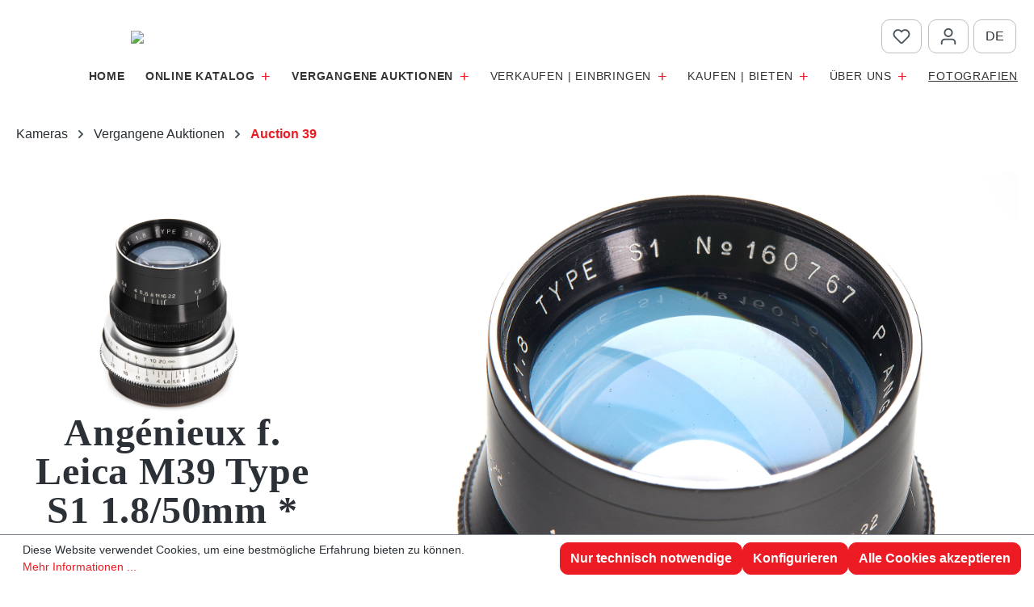

--- FILE ---
content_type: text/html; charset=UTF-8
request_url: https://www.leitz-auction.com/de/Angenieux-f.-Leica-M39-Type-S1-1.8-50mm/AI-39-39816
body_size: 19060
content:
<!DOCTYPE html>
<html lang="de-DE"
      itemscope="itemscope"
      itemtype="https://schema.org/WebPage">


    
                            
    <head>
                                    <meta charset="utf-8">
            
                            <meta name="viewport"
                      content="width=device-width, initial-scale=1, shrink-to-fit=no">
            
                            <meta name="author"
                      content="">
                <meta name="robots"
                      content="index,follow">
                <meta name="revisit-after"
                      content="15 days">
                <meta name="keywords"
                      content="">
                <meta name="description"
                      content="sought-after Angénieux Type S1 in original, rangefinder-coupled Leica M39 mount, in excellent cosmetic condition, good optics (one small spot of separation inside)">
            
                    <meta property="og:type"
          content="product">
    <meta property="og:site_name"
          content="Leitz Auction">
    <meta property="og:url"
          content="https://www.leitz-auction.com/de/Angenieux-f.-Leica-M39-Type-S1-1.8-50mm/AI-39-39816">
    <meta property="og:title"
          content="Angénieux f. Leica M39 Type S1 1.8/50mm * | AI_39_39816">

    <meta property="og:description"
          content="sought-after Angénieux Type S1 in original, rangefinder-coupled Leica M39 mount, in excellent cosmetic condition, good optics (one small spot of separation inside)">
    <meta property="og:image"
          content="https://www.leitz-auction.com/media/20/df/c6/1702889945/39816_1.jpg?ts=1702889945">

            <meta property="product:brand"
              content="Leitz Auction">
    
            <meta property="product:price:amount"
          content="6000">
    <meta property="product:price:currency"
          content="EUR">
    <meta property="product:product_link"
          content="https://www.leitz-auction.com/de/Angenieux-f.-Leica-M39-Type-S1-1.8-50mm/AI-39-39816">

    <meta name="twitter:card"
          content="product">
    <meta name="twitter:site"
          content="Leitz Auction">
    <meta name="twitter:title"
          content="Angénieux f. Leica M39 Type S1 1.8/50mm * | AI_39_39816">
    <meta name="twitter:description"
          content="sought-after Angénieux Type S1 in original, rangefinder-coupled Leica M39 mount, in excellent cosmetic condition, good optics (one small spot of separation inside)">
    <meta name="twitter:image"
          content="https://www.leitz-auction.com/media/20/df/c6/1702889945/39816_1.jpg?ts=1702889945">


    

                            <meta itemprop="copyrightHolder"
                      content="Leitz Auction">
                <meta itemprop="copyrightYear"
                      content="">
                <meta itemprop="isFamilyFriendly"
                      content="false">
                <meta itemprop="image"
                      content="https://www.leitz-auction.com/media/3e/73/94/1696872523/leitz_logo_theme.png?ts=1696872523">
            
                                            <meta name="theme-color"
                      content="#fff">
                            
                                                
                    <link rel="shortcut icon"
                  href="https://www.leitz-auction.com/media/a8/93/be/1761501370/favicon_leitz.png?ts=1761501370">
        
                                <link rel="apple-touch-icon"
                  href="https://www.leitz-auction.com/media/a8/93/be/1761501370/favicon_leitz.png?ts=1761501370">
                    
            
    
    <link rel="canonical" href="https://www.leitz-auction.com/de/Angenieux-f.-Leica-M39-Type-S1-1.8-50mm/AI-39-39816">

                    <title itemprop="name">
                    Angénieux f. Leica M39 Type S1 1.8/50mm * | AI_39_39816            </title>
        
                                                                            <link rel="stylesheet"
                      href="https://www.leitz-auction.com/theme/00dc103fc2bb1bab22c8641bd9af6352/css/all.css?1761502462">
                                    

    
            <link rel="stylesheet" href="https://www.leitz-auction.com/bundles/moorlfoundation/storefront/css/animate.css?1763464729">
    
    
            <script type="application/javascript">window.moorlAnimationZIndex = "9000";</script>
    
            <style>
            :root {
                --moorl-advanced-search-width: 600px;
            }
        </style>
    
                    
    <script>
        window.features = {"V6_5_0_0":true,"v6.5.0.0":true,"V6_6_0_0":true,"v6.6.0.0":true,"V6_7_0_0":true,"v6.7.0.0":true,"V6_8_0_0":false,"v6.8.0.0":false,"DISABLE_VUE_COMPAT":true,"disable.vue.compat":true,"ACCESSIBILITY_TWEAKS":true,"accessibility.tweaks":true,"TELEMETRY_METRICS":false,"telemetry.metrics":false,"FLOW_EXECUTION_AFTER_BUSINESS_PROCESS":false,"flow.execution.after.business.process":false,"PERFORMANCE_TWEAKS":false,"performance.tweaks":false,"DEFERRED_CART_ERRORS":false,"deferred.cart.errors":false};
    </script>
        
                                                                        
            <script>
                                    window.gtagActive = true;
                    window.gtagURL = 'https://www.googletagmanager.com/gtag/js?id=G-7H9ZB9RFWZ';
                    window.controllerName = 'product';
                    window.actionName = 'index';
                    window.trackOrders = '';
                    window.gtagTrackingId = 'G-7H9ZB9RFWZ';
                    window.dataLayer = window.dataLayer || [];
                    window.gtagConfig = {
                        'anonymize_ip': '1',
                        'cookie_domain': 'none',
                        'cookie_prefix': '_swag_ga',
                    };

                    function gtag() { dataLayer.push(arguments); }
                            </script>
            
                        <script>
                (() => {
                    const analyticsStorageEnabled = document.cookie.split(';').some((item) => item.trim().includes('google-analytics-enabled=1'));
                    const adsEnabled = document.cookie.split(';').some((item) => item.trim().includes('google-ads-enabled=1'));

                    // Always set a default consent for consent mode v2
                    gtag('consent', 'default', {
                        'ad_user_data': adsEnabled ? 'granted' : 'denied',
                        'ad_storage': adsEnabled ? 'granted' : 'denied',
                        'ad_personalization': adsEnabled ? 'granted' : 'denied',
                        'analytics_storage': analyticsStorageEnabled ? 'granted' : 'denied'
                    });
                })();
            </script>
                    

                        <script>
                window.mediameetsFacebookPixelData = new Map();
            </script>
            

    
                    

                        <script                     type="text/javascript">
                window.ga4CustomUrl = '';
            </script>
            
                                                                                        
    
                                                                                                <script                         type="text/javascript">
                    window.googleAnalyticsEnabled = false;
                    window.googleAdsEnabled = false;
                    window.ga4Enabled = false;
                    window.googleTagEnabled = false;

                    window.metaAdsEnabled = false;
                    window.microsoftAdsEnabled = false;
                    window.pinterestAdsEnabled = false;
                    window.tiktokAdsEnabled = false;
                    window.conversionConfiguration = "brutto";
                    window.taxConfiguration = "brutto";


                                        window.ga4CookieConfig = 'standardCookies';
                    

                                        window.generateLeadValue = '1';
                                        window.ga4Currency = 'EUR';

                </script>
                                                            <script                             type="text/javascript">
                        window.ga4TagId = 'GTM-5B9P5D27';
                        window.dataLayer = window.dataLayer || [];
                        window.googleTagEnabled = true;
                        window.ga4Enabled = true;
                        window.ga4controllerName = 'product';
                        window.ga4controllerAction = 'index';
                        window.ga4activeNavigationId = 'fcff6746df2b4e56b0cd722bb5b19449';
                        window.ga4activeNavigationName = '';
                        window.ga4affiliation = '';
                        window.ga4salesChannelName = '';
                        window.ga4salesChannelId = '018ab660ccf77367add06abf995d188c';
                        if (localStorage.getItem("ga4UserId")) window.ga4UserId = localStorage.getItem("ga4UserId");
                        if (localStorage.getItem("ga4CustomerLifetimeValue")) window.ga4CustomerLifetimeValue = localStorage.getItem("ga4CustomerLifetimeValue");
                        if (localStorage.getItem("ga4CustomerOrderCount")) window.ga4CustomerOrderCount = localStorage.getItem("ga4CustomerOrderCount");

                                                window.ga4upCoupon = false;
                                                                        window.ga4gpCoupon = false;
                                                                        window.customTagManager = true;
                                                                        window.ga4AdvancedConsentMode = false;
                                                                        window.ga4ActiveConsentMode = true;
                                                                        window.metaAdsEnabled = true;
                        
                                                window.microsoftAdsEnabled = true;

                        
                                                window.pinterestAdsEnabled = true;
                        
                                                window.tiktokAdsEnabled = true;
                                            </script>
                                
                    <script>
                        window.ga4customScript = `(function(w,d,s,l,i){w[l]=w[l]||[];w[l].push({'gtm.start':
new Date().getTime(),event:'gtm.js'});var f=d.getElementsByTagName(s)[0],
j=d.createElement(s),dl=l!='dataLayer'?'&l='+l:'';j.async=true;j.src=
'https://www.googletagmanager.com/gtm.js?id='+i+dl;f.parentNode.insertBefore(j,f);
})(window,document,'script','dataLayer','GTM-5B9P5D27');`;
                    </script>

                                                                            
                            
        
            <script                     type="text/javascript">
                            window.ga4Guest = false;
                        </script>

                            <script                         type="text/javascript">
                    window.ga4UserLoggedIn = false;
                    if (localStorage.getItem("loginSent")) localStorage.removeItem("loginSent");
                    if (localStorage.getItem("signUpSent")) localStorage.removeItem("signUpSent");
                </script>
            
            
                        
                
    
                        <script                     type="text/javascript">
                window.ga4Product = {};
            </script>
                
                    

                
                    
                    
                                                                
                                                                                        
                

                
                
                                                    
                                                    
                                    <script                             type="text/javascript">
                        window.ga4Product['fcff6746df2b4e56b0cd722bb5b19449'] = {
                            item_id: 'AI_39_39816',
                            item_name: 'Angénieux f. Leica M39 Type S1 1.8/50mm *',
                            item_variant: '',
                            item_brand: 'Leitz Auction',
                            currency: 'EUR',
                            price: '5000',
                            extra: {
                                minPurchase: '1',
                                shopware_id: 'fcff6746df2b4e56b0cd722bb5b19449',
                                realPrice: '5000',
                                item_startPrice: '5000',
                                taxRate: '20',
                                parentId: ''
                            }
                        };
                                                    window.ga4Product['fcff6746df2b4e56b0cd722bb5b19449']['item_list_id'] = 'product';
                            window.ga4Product['fcff6746df2b4e56b0cd722bb5b19449']['item_list_name'] = 'product';
                                                                                                                                                                            window.ga4Product['fcff6746df2b4e56b0cd722bb5b19449']['item_category'] = 'Home';
                                                                                                                                                                window.ga4Product['fcff6746df2b4e56b0cd722bb5b19449']['item_category2'] = 'Kameras';
                                                                                                                                                                window.ga4Product['fcff6746df2b4e56b0cd722bb5b19449']['item_category3'] = 'Vergangene Auktionen';
                                                                                                                                                                window.ga4Product['fcff6746df2b4e56b0cd722bb5b19449']['item_category4'] = 'Auction 39';
                                                                                                                                        </script>
                                        
    
            
                    
    

                            
            
                
                                    <script>
                    window.useDefaultCookieConsent = true;
                </script>
                    
                                <script>
                window.activeNavigationId = '018b5ca3cf867e48aa4ffdebc76b6de4';
                window.activeRoute = 'frontend.detail.page';
                window.activeRouteParameters = '{"_httpCache":true,"productId":"fcff6746df2b4e56b0cd722bb5b19449"}';
                window.router = {
                    'frontend.cart.offcanvas': '/de/checkout/offcanvas',
                    'frontend.cookie.offcanvas': '/de/cookie/offcanvas',
                    'frontend.checkout.finish.page': '/de/checkout/finish',
                    'frontend.checkout.info': '/de/widgets/checkout/info',
                    'frontend.menu.offcanvas': '/de/widgets/menu/offcanvas',
                    'frontend.cms.page': '/de/widgets/cms',
                    'frontend.cms.navigation.page': '/de/widgets/cms/navigation',
                    'frontend.country.country-data': '/de/country/country-state-data',
                    'frontend.app-system.generate-token': '/de/app-system/Placeholder/generate-token',
                    'frontend.gateway.context': '/de/gateway/context',
                    };
                window.salesChannelId = '018ab660ccf77367add06abf995d188c';
            </script>
        
                                <script>
                
                window.breakpoints = {"xs":0,"sm":576,"md":768,"lg":992,"xl":1200,"xxl":1400};
            </script>
        
                                    <script>
                    window.customerLoggedInState = 0;

                    window.wishlistEnabled = 1;
                </script>
                    
                        
                        
    <script>
        window.validationMessages = {"required":"Die Eingabe darf nicht leer sein.","email":"Ung\u00fcltige E-Mail-Adresse. Die E-Mail ben\u00f6tigt das Format \"nutzer@beispiel.de\".","confirmation":"Ihre Eingaben sind nicht identisch.","minLength":"Die Eingabe ist zu kurz."};
    </script>
        
                                                        <script>
                        window.themeJsPublicPath = 'https://www.leitz-auction.com/theme/00dc103fc2bb1bab22c8641bd9af6352/js/';
                    </script>
                                            <script type="text/javascript" src="https://www.leitz-auction.com/theme/00dc103fc2bb1bab22c8641bd9af6352/js/storefront/storefront.js?1761502462" defer></script>
                                            <script type="text/javascript" src="https://www.leitz-auction.com/theme/00dc103fc2bb1bab22c8641bd9af6352/js/moorl-foundation/moorl-foundation.js?1761502462" defer></script>
                                            <script type="text/javascript" src="https://www.leitz-auction.com/theme/00dc103fc2bb1bab22c8641bd9af6352/js/own-bidding/own-bidding.js?1761502462" defer></script>
                                            <script type="text/javascript" src="https://www.leitz-auction.com/theme/00dc103fc2bb1bab22c8641bd9af6352/js/moorl-forms/moorl-forms.js?1761502462" defer></script>
                                            <script type="text/javascript" src="https://www.leitz-auction.com/theme/00dc103fc2bb1bab22c8641bd9af6352/js/moorl-forms-classic/moorl-forms-classic.js?1761502462" defer></script>
                                            <script type="text/javascript" src="https://www.leitz-auction.com/theme/00dc103fc2bb1bab22c8641bd9af6352/js/moorl-forms-slides/moorl-forms-slides.js?1761502462" defer></script>
                                            <script type="text/javascript" src="https://www.leitz-auction.com/theme/00dc103fc2bb1bab22c8641bd9af6352/js/mediameets-fb-pixel/mediameets-fb-pixel.js?1761502462" defer></script>
                                            <script type="text/javascript" src="https://www.leitz-auction.com/theme/00dc103fc2bb1bab22c8641bd9af6352/js/d-i-sco-g-a4/d-i-sco-g-a4.js?1761502462" defer></script>
                                                            </head>

        <body class="is-ctl-product is-act-index">

            
                
    
    
            <div id="page-top" class="skip-to-content bg-primary-subtle text-primary-emphasis overflow-hidden" tabindex="-1">
            <div class="container skip-to-content-container d-flex justify-content-center visually-hidden-focusable">
                                                                                        <a href="#content-main" class="skip-to-content-link d-inline-flex text-decoration-underline m-1 p-2 fw-bold gap-2">
                                Zum Hauptinhalt springen
                            </a>
                                            
                                                                        <a href="#header-main-search-input" class="skip-to-content-link d-inline-flex text-decoration-underline m-1 p-2 fw-bold gap-2 d-none d-sm-block">
                                Zur Suche springen
                            </a>
                                            
                                                                        <a href="#main-navigation-menu" class="skip-to-content-link d-inline-flex text-decoration-underline m-1 p-2 fw-bold gap-2 d-none d-lg-block">
                                Zur Hauptnavigation springen
                            </a>
                                                                        </div>
        </div>
        
                                
                <noscript class="noscript-main">
                
    <div role="alert"
         aria-live="polite"
         class="alert alert-info d-flex align-items-center">

                                                                        
                                                                                                                                                            <span class="icon icon-info" aria-hidden="true">
                                        <svg xmlns="http://www.w3.org/2000/svg" xmlns:xlink="http://www.w3.org/1999/xlink" width="24" height="24" viewBox="0 0 24 24"><defs><path d="M12 7c.5523 0 1 .4477 1 1s-.4477 1-1 1-1-.4477-1-1 .4477-1 1-1zm1 9c0 .5523-.4477 1-1 1s-1-.4477-1-1v-5c0-.5523.4477-1 1-1s1 .4477 1 1v5zm11-4c0 6.6274-5.3726 12-12 12S0 18.6274 0 12 5.3726 0 12 0s12 5.3726 12 12zM12 2C6.4772 2 2 6.4772 2 12s4.4772 10 10 10 10-4.4772 10-10S17.5228 2 12 2z" id="icons-default-info" /></defs><use xlink:href="#icons-default-info" fill="#758CA3" fill-rule="evenodd" /></svg>
                    </span>
                                                        
                                    
                    <div class="alert-content-container">
                                                    
                                                            Um unseren Shop in vollem Umfang nutzen zu können, empfehlen wir Ihnen Javascript in Ihrem Browser zu aktivieren.
                                    
                                                                </div>
            </div>
            </noscript>
        

                        		
    
		<header class="header-main pt-3 pb-2">
										<div class="container">
								            
	<div class="d-none">
		
	<div class="top-links row justify-content-end">
															<div class="col-auto px-1">
									<div class="header-wishlist top-btn">
											<a class="btn header-wishlist-btn header-actions-btn"
												 href="/de/wishlist"
												 title="Merkzettel"
												 aria-label="Merkzettel">
													
	    
            <span class="header-wishlist-icon">
                                                                                                                    <span class="icon icon-heart" aria-hidden="true">
                                        <svg xmlns="http://www.w3.org/2000/svg" xmlns:xlink="http://www.w3.org/1999/xlink" width="24" height="24" viewBox="0 0 24 24"><defs><path d="M20.0139 12.2998c1.8224-1.8224 1.8224-4.7772 0-6.5996-1.8225-1.8225-4.7772-1.8225-6.5997 0L12 7.1144l-1.4142-1.4142c-1.8225-1.8225-4.7772-1.8225-6.5997 0-1.8224 1.8224-1.8224 4.7772 0 6.5996l7.519 7.519a.7.7 0 0 0 .9899 0l7.5189-7.519zm1.4142 1.4142-7.519 7.519c-1.0543 1.0544-2.7639 1.0544-3.8183 0L2.572 13.714c-2.6035-2.6035-2.6035-6.8245 0-9.428 2.6035-2.6035 6.8246-2.6035 9.4281 0 2.6035-2.6035 6.8246-2.6035 9.428 0 2.6036 2.6035 2.6036 6.8245 0 9.428z" id="icons-default-heart" /></defs><use xlink:href="#icons-default-heart" fill="#758CA3" fill-rule="evenodd" /></svg>
                    </span>
            </span>
    
    
    
    <span class="badge bg-primary header-wishlist-badge"
          id="wishlist-basket"
          data-wishlist-storage="true"
          data-wishlist-storage-options="{&quot;listPath&quot;:&quot;\/de\/wishlist\/list&quot;,&quot;mergePath&quot;:&quot;\/de\/wishlist\/merge&quot;,&quot;pageletPath&quot;:&quot;\/de\/wishlist\/merge\/pagelet&quot;}"
          data-wishlist-widget="true"
          data-wishlist-widget-options="{&quot;showCounter&quot;:true}"
          aria-labelledby="wishlist-basket-live-area"
    ></span>

    <span class="visually-hidden"
          id="wishlist-basket-live-area"
          data-wishlist-live-area-text="Du hast %counter% Produkte auf dem Merkzettel"
          aria-live="polite"
    ></span>

	
											</a>
									</div>
							</div>
											
						<div class="col-auto px-1">
					<div class="account-menu top-btn  not_loggedin ">
							    <div class="dropdown">
                    <button class="btn account-menu-btn header-actions-btn"
                    type="button"
                    id="accountWidget"
                    data-account-menu="true"
                    data-bs-toggle="dropdown"
                    aria-haspopup="true"
                    aria-expanded="false"
                    aria-label="Ihr Konto"
                    title="Ihr Konto">
                                                                                                                        <span class="icon icon-avatar" aria-hidden="true">
                                        <svg xmlns="http://www.w3.org/2000/svg" xmlns:xlink="http://www.w3.org/1999/xlink" width="24" height="24" viewBox="0 0 24 24"><defs><path d="M12 3C9.7909 3 8 4.7909 8 7c0 2.2091 1.7909 4 4 4 2.2091 0 4-1.7909 4-4 0-2.2091-1.7909-4-4-4zm0-2c3.3137 0 6 2.6863 6 6s-2.6863 6-6 6-6-2.6863-6-6 2.6863-6 6-6zM4 22.099c0 .5523-.4477 1-1 1s-1-.4477-1-1V20c0-2.7614 2.2386-5 5-5h10.0007c2.7614 0 5 2.2386 5 5v2.099c0 .5523-.4477 1-1 1s-1-.4477-1-1V20c0-1.6569-1.3431-3-3-3H7c-1.6569 0-3 1.3431-3 3v2.099z" id="icons-default-avatar" /></defs><use xlink:href="#icons-default-avatar" fill="#758CA3" fill-rule="evenodd" /></svg>
                    </span>
                </button>
        
        		<div id="account-widget-wrapper" class="dropdown-menu dropdown-menu-end account-menu-dropdown js-account-menu-dropdown"
				 aria-labelledby="accountWidget">
				

        
            <div class="offcanvas-header">
                            <button class="btn btn-secondary offcanvas-close js-offcanvas-close">
                                                                                                                                                    <span class="icon icon-x icon-sm" aria-hidden="true">
                                        <svg xmlns="http://www.w3.org/2000/svg" xmlns:xlink="http://www.w3.org/1999/xlink" width="24" height="24" viewBox="0 0 24 24"><defs><path d="m10.5858 12-7.293-7.2929c-.3904-.3905-.3904-1.0237 0-1.4142.3906-.3905 1.0238-.3905 1.4143 0L12 10.5858l7.2929-7.293c.3905-.3904 1.0237-.3904 1.4142 0 .3905.3906.3905 1.0238 0 1.4143L13.4142 12l7.293 7.2929c.3904.3905.3904 1.0237 0 1.4142-.3906.3905-1.0238.3905-1.4143 0L12 13.4142l-7.2929 7.293c-.3905.3904-1.0237.3904-1.4142 0-.3905-.3906-.3905-1.0238 0-1.4143L10.5858 12z" id="icons-default-x" /></defs><use xlink:href="#icons-default-x" fill="#758CA3" fill-rule="evenodd" /></svg>
                    </span>
                        
                                            Menü schließen
                                    </button>
                    </div>
    
            <div class="offcanvas-body">
                <div class="account-menu">
                                    <div class="dropdown-header account-menu-header">
                    Ihr Konto
                </div>
                    
         
   
        
    <div class="inline-login">
      
                      
      
          <div class="card login-card mb-3">
        <div class="card-body">
                                        
                            <form class="login-form"
                      action="/de/account/login"
                      method="post"
                      data-form-handler="true">
                    
	
		
		<input type="hidden"
			   name="redirectTo"
			   value="frontend.detail.page">

		<input type="hidden"
			   name="redirectParameters"
			   value="{&quot;_httpCache&quot;:true,&quot;productId&quot;:&quot;fcff6746df2b4e56b0cd722bb5b19449&quot;}">

	

                                            <p class="login-form-description">
                            Einloggen mit E-Mail-Adresse und Passwort
                        </p>
                    
                                                                
                                            <div class="row g-2">
                            	
    
    
    
        
    
    
    <div class="form-group col-12">
                                    <label class="form-label" for="loginMail">
                    Ihre E-Mail-Adresse

                                            <span class="form-required-label" aria-hidden="true">*</span>
                                    </label>
                    
                    
            
            
            <input type="email"
                   class="form-control"
                   id="loginMail"
                   name="username"
                   aria-describedby="loginMail-feedback"
                                                         autocomplete="username webauthn"                                                         data-validation="required,email"                   aria-required="true"                                      >
        
                            
                    <div id="loginMail-feedback" class="form-field-feedback">
                                                                </div>
            </div>

                            	 
    
    
    
        
    
    
    <div class="form-group col-12">
                                    <label class="form-label" for="loginPassword">
                    Ihr Passwort

                                            <span class="form-required-label" aria-hidden="true">*</span>
                                    </label>
                    
                    
            
            
            <input type="password"
                   class="form-control"
                   id="loginPassword"
                   name="password"
                   aria-describedby="loginPassword-feedback"
                                                         autocomplete="current-password"                                                         data-validation="required"                   aria-required="true"                                      >
        
                            
                    <div id="loginPassword-feedback" class="form-field-feedback">
                                                                </div>
            </div>
                         </div>
                    
                                            <div class="login-password-recover mb-3">
                                                            <a href="https://www.leitz-auction.com/de/account/recover">
                                    Ich habe mein Passwort vergessen.
                                </a>
                                                    </div>
                    
                                            <div class="login-submit">
                            <button type="submit"
                                    class="btn btn-primary">
                                Anmelden
                            </button>
                        </div>
                                    </form>
                    </div>
    </div>
        
    </div>
  
    
        
                                <div class="account-menu-login">
                          
                                            <div class="account-menu-register">
                            oder
                            <a href="/de/account/login"
                               title="Registrieren">
                                registrieren
                            </a>
                        </div>
                                    </div>
                    
    
  
                 </div>
        </div>
    		</div>
    </div>
					</div>
			</div>
						
						<div class="header-lang-col px-1 col-auto me-3">
					                
            <div class="top-bar-nav-item top-bar-language">
                <form method="post"
          action="/de/checkout/language"
          class="language-form"
          data-form-add-dynamic-redirect="true">
                                            
            <div class="languages-menu dropdown">
                <button class="btn dropdown-toggle top-bar-nav-btn"
                        type="button"
                        id="languagesDropdown-top-bar"
                        data-bs-toggle="dropdown"
                        aria-haspopup="true"
                        aria-expanded="false"
                        aria-label="Sprache ändern (Deutsch ist die aktuelle Sprache)">
                                            <span class="top-bar-nav-text d-inline text-uppercase">de</span>
                </button>

                                    <ul class="top-bar-list dropdown-menu dropdown-menu-end"
                        aria-label="Verfügbare Sprachen">
                                                                                                                                                              
                            <li class="text-center top-bar-list-item">
                                                                                                                                            
                                    <button class="text-uppercase dropdown-item align-items-center gap-2" type="submit" name="languageId" id="top-bar-2fbb5fe2e29a4d70aa5854ce7ce3e20b" value="2fbb5fe2e29a4d70aa5854ce7ce3e20b">
                                                                                
                                        en
                                    </button>

                                                                                                </li>
                                                                      </ul>
                            </div>
        
            </form>
        </div>
    			</div>
	</div>
	</div>
	
	
    
            <div class="row align-items-center header-row">
                <div class="header-logo-col notscrolled col-12 col-sm-auto order-1 order-sm-1 col-lg-auto  me-auto position-relative pb-0">
            <div class="header-logo-main text-center">
                    <a class="header-logo-main-link"
               href="/de/"
               title="Zur Startseite gehen">
                                    <picture class="header-logo-picture d-block m-auto">
                                                                                    <source srcset="https://www.leitz-auction.com/media/a8/93/be/1761501370/favicon_leitz.png?ts=1761501370"
                                        media="(min-width: 768px) and (max-width: 991px)">
                                                    
                                                                                    <source srcset="https://www.leitz-auction.com/media/a8/93/be/1761501370/favicon_leitz.png?ts=1761501370"
                                        media="(max-width: 767px)">
                                                    
                        
    <div class="lg_wrapper lg_desk ">
        <img src="https://www.leitz-auction.com/bundles/leitzauction/assets/icon/leitzPA_logo_reg.svg?1763464729"/>
            </div>
    <div class="lg_wrapper lg_scroll ">
        <img src="https://www.leitz-auction.com/bundles/leitzauction/assets/icon/leitzPA_logo_scroll.svg?1763464729"/>
            </div>
    
                    </picture>
                            </a>
            </div>
    </div>

                
                
        <div class="header-actions-col col-12 col-sm-auto order-1 order-sm-2 px-3 px-sm-0">
        
        <div class="row g-0 justify-content-center mt-3 mt-md-0">
            
                        <div class="col-auto d-block d-lg-none ">
                <div class="menu-button top-btn">
                                                                                    <button
                                            class="btn nav-main-toggle-btn header-actions-btn"
                                            type="button"
                                            data-off-canvas-menu="true"
                                            aria-label="Menü"
                                        >
                                                                                                                                                                                                    <span class="icon icon-stack" aria-hidden="true">
                                        <svg xmlns="http://www.w3.org/2000/svg" xmlns:xlink="http://www.w3.org/1999/xlink" width="24" height="24" viewBox="0 0 24 24"><defs><path d="M3 13c-.5523 0-1-.4477-1-1s.4477-1 1-1h18c.5523 0 1 .4477 1 1s-.4477 1-1 1H3zm0-7c-.5523 0-1-.4477-1-1s.4477-1 1-1h18c.5523 0 1 .4477 1 1s-.4477 1-1 1H3zm0 14c-.5523 0-1-.4477-1-1s.4477-1 1-1h18c.5523 0 1 .4477 1 1s-.4477 1-1 1H3z" id="icons-default-stack" /></defs><use xlink:href="#icons-default-stack" fill="#758CA3" fill-rule="evenodd" /></svg>
                    </span>
                                                                                        </button>
                                    
                                    </div>
            </div>
                        
                                                    <div class="col-auto ms-2">
                            <div class="header-wishlist top-btn">
                                    <a class="btn header-wishlist-btn header-actions-btn"
                                         href="/de/wishlist"
                                         title="Merkzettel"
                                         aria-label="Merkzettel">
                                            
	    
            <span class="header-wishlist-icon">
                                                                                                                    <span class="icon icon-heart" aria-hidden="true">
                                        <svg xmlns="http://www.w3.org/2000/svg" xmlns:xlink="http://www.w3.org/1999/xlink" width="24" height="24" viewBox="0 0 24 24"><use xlink:href="#icons-default-heart" fill="#758CA3" fill-rule="evenodd" /></svg>
                    </span>
            </span>
    
    
    
    <span class="badge bg-primary header-wishlist-badge"
          id="wishlist-basket"
          data-wishlist-storage="true"
          data-wishlist-storage-options="{&quot;listPath&quot;:&quot;\/de\/wishlist\/list&quot;,&quot;mergePath&quot;:&quot;\/de\/wishlist\/merge&quot;,&quot;pageletPath&quot;:&quot;\/de\/wishlist\/merge\/pagelet&quot;}"
          data-wishlist-widget="true"
          data-wishlist-widget-options="{&quot;showCounter&quot;:true}"
          aria-labelledby="wishlist-basket-live-area"
    ></span>

    <span class="visually-hidden"
          id="wishlist-basket-live-area"
          data-wishlist-live-area-text="Du hast %counter% Produkte auf dem Merkzettel"
          aria-live="polite"
    ></span>

	
                                    </a>
                            </div>
                    </div>
                                            
            
                        <div class="col-auto  ms-2">
                    <div class="account-menu top-btn  not_loggedin ">
                                <div class="dropdown">
                    <button class="btn account-menu-btn header-actions-btn"
                    type="button"
                    id="accountWidget"
                    data-account-menu="true"
                    data-bs-toggle="dropdown"
                    aria-haspopup="true"
                    aria-expanded="false"
                    aria-label="Ihr Konto"
                    title="Ihr Konto">
                                                                                                                        <span class="icon icon-avatar" aria-hidden="true">
                                        <svg xmlns="http://www.w3.org/2000/svg" xmlns:xlink="http://www.w3.org/1999/xlink" width="24" height="24" viewBox="0 0 24 24"><use xlink:href="#icons-default-avatar" fill="#758CA3" fill-rule="evenodd" /></svg>
                    </span>
                </button>
        
        		<div id="account-widget-wrapper" class="dropdown-menu dropdown-menu-end account-menu-dropdown js-account-menu-dropdown"
				 aria-labelledby="accountWidget">
				

        
            <div class="offcanvas-header">
                            <button class="btn btn-secondary offcanvas-close js-offcanvas-close">
                                                                                                                                                    <span class="icon icon-x icon-sm" aria-hidden="true">
                                        <svg xmlns="http://www.w3.org/2000/svg" xmlns:xlink="http://www.w3.org/1999/xlink" width="24" height="24" viewBox="0 0 24 24"><use xlink:href="#icons-default-x" fill="#758CA3" fill-rule="evenodd" /></svg>
                    </span>
                        
                                            Menü schließen
                                    </button>
                    </div>
    
            <div class="offcanvas-body">
                <div class="account-menu">
                                    <div class="dropdown-header account-menu-header">
                    Ihr Konto
                </div>
                    
         
   
        
    <div class="inline-login">
      
                      
      
          <div class="card login-card mb-3">
        <div class="card-body">
                                        
                            <form class="login-form"
                      action="/de/account/login"
                      method="post"
                      data-form-handler="true">
                    
	
		
		<input type="hidden"
			   name="redirectTo"
			   value="frontend.detail.page">

		<input type="hidden"
			   name="redirectParameters"
			   value="{&quot;_httpCache&quot;:true,&quot;productId&quot;:&quot;fcff6746df2b4e56b0cd722bb5b19449&quot;}">

	

                                            <p class="login-form-description">
                            Einloggen mit E-Mail-Adresse und Passwort
                        </p>
                    
                                                                
                                            <div class="row g-2">
                            	
    
    
    
        
    
    
    <div class="form-group col-12">
                                    <label class="form-label" for="loginMail">
                    Ihre E-Mail-Adresse

                                            <span class="form-required-label" aria-hidden="true">*</span>
                                    </label>
                    
                    
            
            
            <input type="email"
                   class="form-control"
                   id="loginMail"
                   name="username"
                   aria-describedby="loginMail-feedback"
                                                         autocomplete="username webauthn"                                                         data-validation="required,email"                   aria-required="true"                                      >
        
                            
                    <div id="loginMail-feedback" class="form-field-feedback">
                                                                </div>
            </div>

                            	 
    
    
    
        
    
    
    <div class="form-group col-12">
                                    <label class="form-label" for="loginPassword">
                    Ihr Passwort

                                            <span class="form-required-label" aria-hidden="true">*</span>
                                    </label>
                    
                    
            
            
            <input type="password"
                   class="form-control"
                   id="loginPassword"
                   name="password"
                   aria-describedby="loginPassword-feedback"
                                                         autocomplete="current-password"                                                         data-validation="required"                   aria-required="true"                                      >
        
                            
                    <div id="loginPassword-feedback" class="form-field-feedback">
                                                                </div>
            </div>
                         </div>
                    
                                            <div class="login-password-recover mb-3">
                                                            <a href="https://www.leitz-auction.com/de/account/recover">
                                    Ich habe mein Passwort vergessen.
                                </a>
                                                    </div>
                    
                                            <div class="login-submit">
                            <button type="submit"
                                    class="btn btn-primary">
                                Anmelden
                            </button>
                        </div>
                                    </form>
                    </div>
    </div>
        
    </div>
  
    
        
                                <div class="account-menu-login">
                          
                                            <div class="account-menu-register">
                            oder
                            <a href="/de/account/login"
                               title="Registrieren">
                                registrieren
                            </a>
                        </div>
                                    </div>
                    
    
  
                 </div>
        </div>
    		</div>
    </div>
                    </div>
            </div>
                        
                        <div class="header-lang-col col-auto order-1 order-sm-3 order-xs-2 me-3">
                                
            <div class="top-bar-nav-item top-bar-language">
                <form method="post"
          action="/de/checkout/language"
          class="language-form"
          data-form-add-dynamic-redirect="true">
                                            
            <div class="languages-menu dropdown">
                <button class="btn dropdown-toggle top-bar-nav-btn"
                        type="button"
                        id="languagesDropdown-top-bar"
                        data-bs-toggle="dropdown"
                        aria-haspopup="true"
                        aria-expanded="false"
                        aria-label="Sprache ändern (Deutsch ist die aktuelle Sprache)">
                                            <span class="top-bar-nav-text d-inline text-uppercase">de</span>
                </button>

                                    <ul class="top-bar-list dropdown-menu dropdown-menu-end"
                        aria-label="Verfügbare Sprachen">
                                                                                                                                                              
                            <li class="text-center top-bar-list-item">
                                                                                                                                            
                                    <button class="text-uppercase dropdown-item align-items-center gap-2" type="submit" name="languageId" id="top-bar-2fbb5fe2e29a4d70aa5854ce7ce3e20b" value="2fbb5fe2e29a4d70aa5854ce7ce3e20b">
                                                                                
                                        en
                                    </button>

                                                                                                </li>
                                                                      </ul>
                            </div>
        
            </form>
        </div>
                </div>
            
            
            
            
        </div>
    </div>
    
        <div class="header-navi-col col-12 order-1 order-sm-2 order-xs-1 d-none d-lg-block ms-auto">
                
<div class="main-navigation" id="leitzNav">
  
  
        
      
       
  
      
  
    

  
  <nav class="nav main-navigation-menu">
    <ul class="nav ms-auto">
  
                                                                                    <li class="nav-item">
                 <a 
                 class="nav-link main-navigation-link"
                 href="https://www.leitz-auction.com/de/Kameras/">
                  <strong>Home</strong>
                 </a>
                </li>
                
                                
                              <li class="nav-item">
                 <a 
                 class="nav-link main-navigation-link"
                 href="https://www.leitz-auction.com/de/Kameras/Online-Katalog/">
                  <strong>Online Katalog</strong>
                 </a>
                </li>
                
                                  <li class="nav-item dropdown" style="float: right;">
                                        <a class="nav-link dropdown-toggle" data-bs-toggle="dropdown" href="#" role="button" aria-haspopup="true" aria-expanded="false" style="padding-left:5px;">+</a>
                                        <div class="dropdown-menu">
                                                    <a class="dropdown-item" href="https://www.leitz-auction.com/de/Kameras/Online-Katalog/Leica-Screw-Mount-Cameras/">
                            <strong>Leica Screw Mount Cameras</strong></a>
                                                    <a class="dropdown-item" href="https://www.leitz-auction.com/de/Kameras/Online-Katalog/Leica-Screw-Mount-Lenses/">
                            <strong>Leica Screw Mount Lenses</strong></a>
                                                    <a class="dropdown-item" href="https://www.leitz-auction.com/de/Kameras/Online-Katalog/Leica-M-Cameras/">
                            <strong>Leica M Cameras</strong></a>
                                                    <a class="dropdown-item" href="https://www.leitz-auction.com/de/Kameras/Online-Katalog/Leica-M-Lenses/">
                            <strong>Leica M Lenses</strong></a>
                                                    <a class="dropdown-item" href="https://www.leitz-auction.com/de/Kameras/Online-Katalog/Photographer-s-Cameras/">
                            <strong>Photographer&#039;s Cameras</strong></a>
                                                    <a class="dropdown-item" href="https://www.leitz-auction.com/de/Kameras/Online-Katalog/Leicaflex-and-Leica-R-System/">
                            <strong>Leicaflex and Leica R System</strong></a>
                                                    <a class="dropdown-item" href="https://www.leitz-auction.com/de/Kameras/Online-Katalog/Military-Cameras-Lenses-and-Accessories/">
                            <strong>Military Cameras, Lenses and Accessories</strong></a>
                                                    <a class="dropdown-item" href="https://www.leitz-auction.com/de/Kameras/Online-Katalog/Leica-Accessories/">
                            <strong>Leica Accessories</strong></a>
                                                    <a class="dropdown-item" href="https://www.leitz-auction.com/de/Kameras/Online-Katalog/Lenses-in-Leica-Mount/">
                            <strong>Lenses in Leica Mount</strong></a>
                                                    <a class="dropdown-item" href="https://www.leitz-auction.com/de/Kameras/Online-Katalog/Leica-Copies/">
                            <strong>Leica Copies</strong></a>
                                                    <a class="dropdown-item" href="https://www.leitz-auction.com/de/Kameras/Online-Katalog/35mm-Cameras/">
                            <strong>35mm Cameras</strong></a>
                                                    <a class="dropdown-item" href="https://www.leitz-auction.com/de/Kameras/Online-Katalog/Hasselblad/">
                            <strong>Hasselblad</strong></a>
                                                    <a class="dropdown-item" href="https://www.leitz-auction.com/de/Kameras/Online-Katalog/Historical-Cameras/">
                            <strong>Historical Cameras</strong></a>
                                                    <a class="dropdown-item" href="https://www.leitz-auction.com/de/Kameras/Online-Katalog/Lenses/">
                            <strong>Lenses</strong></a>
                                                    <a class="dropdown-item" href="https://www.leitz-auction.com/de/Kameras/Online-Katalog/Medium-and-Large-Format-Cameras/">
                            <strong>Medium and Large Format Cameras</strong></a>
                                                    <a class="dropdown-item" href="https://www.leitz-auction.com/de/Kameras/Online-Katalog/Nikon/">
                            <strong>Nikon</strong></a>
                                                    <a class="dropdown-item" href="https://www.leitz-auction.com/de/Kameras/Online-Katalog/Rollei/">
                            <strong>Rollei</strong></a>
                                                    <a class="dropdown-item" href="https://www.leitz-auction.com/de/Kameras/Online-Katalog/Soviet-Cameras-and-Lenses/">
                            <strong>Soviet Cameras and Lenses</strong></a>
                                                    <a class="dropdown-item" href="https://www.leitz-auction.com/de/Kameras/Online-Katalog/Miniature-and-Spy-Cameras/">
                            <strong>Miniature and Spy Cameras</strong></a>
                                                    <a class="dropdown-item" href="https://www.leitz-auction.com/de/Kameras/Online-Katalog/Zeiss-Ikon-Carl-Zeiss/">
                            <strong>Zeiss Ikon, Carl Zeiss</strong></a>
                                                    <a class="dropdown-item" href="https://www.leitz-auction.com/de/Kameras/Online-Katalog/Various-Photographica/">
                            <strong>Various Photographica</strong></a>
                                                </div>
                  </li>
                                
                              <li class="nav-item">
                 <a 
                 class="nav-link main-navigation-link"
                 href="https://www.leitz-auction.com/de/Kameras/Vergangene-Auktionen/">
                  <strong>Vergangene Auktionen</strong>
                 </a>
                </li>
                
                                  <li class="nav-item dropdown" style="float: right;">
                                        <a class="nav-link dropdown-toggle" data-bs-toggle="dropdown" href="#" role="button" aria-haspopup="true" aria-expanded="false" style="padding-left:5px;">+</a>
                                        <div class="dropdown-menu">
                                                    <a class="dropdown-item" href="https://www.leitz-auction.com/de/Kameras/Vergangene-Auktionen/Auktion-46/">
                            <strong>Auktion 46</strong></a>
                                                    <a class="dropdown-item" href="https://www.leitz-auction.com/de/Kameras/Vergangene-Auktionen/Auction-45/">
                            <strong>Auction 45</strong></a>
                                                    <a class="dropdown-item" href="https://www.leitz-auction.com/de/Kameras/Vergangene-Auktionen/Auction-44/">
                            <strong>Auction 44</strong></a>
                                                    <a class="dropdown-item" href="https://www.leitz-auction.com/de/Kameras/Vergangene-Auktionen/Auction-43/">
                            <strong>Auction 43</strong></a>
                                                    <a class="dropdown-item" href="https://www.leitz-auction.com/de/Kameras/Vergangene-Auktionen/Auction-42/">
                            <strong>Auction 42</strong></a>
                                                    <a class="dropdown-item" href="https://www.leitz-auction.com/de/Kameras/Vergangene-Auktionen/Auction-41/">
                            <strong>Auction 41</strong></a>
                                                    <a class="dropdown-item" href="https://www.leitz-auction.com/de/Kameras/Vergangene-Auktionen/Auction-40/">
                            <strong>Auction 40</strong></a>
                                                    <a class="dropdown-item" href="https://www.leitz-auction.com/de/Kameras/Vergangene-Auktionen/Auction-39/">
                            <strong>Auction 39</strong></a>
                                                    <a class="dropdown-item" href="https://www.leitz-auction.com/de/Kameras/Vergangene-Auktionen/Auction-38/">
                            <strong>Auction 38</strong></a>
                                                    <a class="dropdown-item" href="https://www.leitz-auction.com/de/Kameras/Vergangene-Auktionen/Auction-37/">
                            <strong>Auction 37</strong></a>
                                                    <a class="dropdown-item" href="https://www.leitz-auction.com/de/Kameras/Vergangene-Auktionen/Auction-36/">
                            <strong>Auction 36</strong></a>
                                                    <a class="dropdown-item" href="https://www.leitz-auction.com/de/Kameras/Vergangene-Auktionen/Auction-35/">
                            <strong>Auction 35</strong></a>
                                                    <a class="dropdown-item" href="https://www.leitz-auction.com/de/Kameras/Vergangene-Auktionen/Auction-34/">
                            <strong>Auction 34</strong></a>
                                                    <a class="dropdown-item" href="https://www.leitz-auction.com/de/Kameras/Vergangene-Auktionen/Auction-33/">
                            <strong>Auction 33</strong></a>
                                                    <a class="dropdown-item" href="https://www.leitz-auction.com/de/Kameras/Vergangene-Auktionen/Auction-32/">
                            <strong>Auction 32</strong></a>
                                                    <a class="dropdown-item" href="https://www.leitz-auction.com/de/Kameras/Vergangene-Auktionen/Auction-31/">
                            <strong>Auction 31</strong></a>
                                                    <a class="dropdown-item" href="https://www.leitz-auction.com/de/Kameras/Vergangene-Auktionen/Auction-30/">
                            <strong>Auction 30</strong></a>
                                                    <a class="dropdown-item" href="https://www.leitz-auction.com/de/Kameras/Vergangene-Auktionen/Auction-29/">
                            <strong>Auction 29</strong></a>
                                                    <a class="dropdown-item" href="https://www.leitz-auction.com/de/Kameras/Vergangene-Auktionen/Auction-28/">
                            <strong>Auction 28</strong></a>
                                                    <a class="dropdown-item" href="https://www.leitz-auction.com/de/Kameras/Vergangene-Auktionen/Auction-27/">
                            <strong>Auction 27</strong></a>
                                                    <a class="dropdown-item" href="https://www.leitz-auction.com/de/Kameras/Vergangene-Auktionen/Auction-26/">
                            <strong>Auction 26</strong></a>
                                                    <a class="dropdown-item" href="https://www.leitz-auction.com/de/Kameras/Vergangene-Auktionen/Auction-25/">
                            <strong>Auction 25</strong></a>
                                                    <a class="dropdown-item" href="https://www.leitz-auction.com/de/Kameras/Vergangene-Auktionen/100-years-of-Leica/">
                            <strong>100 years of Leica</strong></a>
                                                    <a class="dropdown-item" href="https://www.leitz-auction.com/de/Kameras/Vergangene-Auktionen/Auction-24/">
                            <strong>Auction 24</strong></a>
                                                    <a class="dropdown-item" href="https://www.leitz-auction.com/de/Kameras/Vergangene-Auktionen/Auction-23/">
                            <strong>Auction 23</strong></a>
                                                    <a class="dropdown-item" href="https://www.leitz-auction.com/de/Kameras/Vergangene-Auktionen/Auction-22/">
                            <strong>Auction 22</strong></a>
                                                    <a class="dropdown-item" href="https://www.leitz-auction.com/de/Kameras/Vergangene-Auktionen/Auction-21/">
                            <strong>Auction 21</strong></a>
                                                    <a class="dropdown-item" href="https://www.leitz-auction.com/de/Kameras/Vergangene-Auktionen/Auction-20/">
                            <strong>Auction 20</strong></a>
                                                    <a class="dropdown-item" href="https://www.leitz-auction.com/de/Kameras/Vergangene-Auktionen/Auction-19/">
                            <strong>Auction 19</strong></a>
                                                    <a class="dropdown-item" href="https://www.leitz-auction.com/de/Kameras/Vergangene-Auktionen/Auction-18/">
                            <strong>Auction 18</strong></a>
                                                    <a class="dropdown-item" href="https://www.leitz-auction.com/de/Kameras/Vergangene-Auktionen/Auction-17/">
                            <strong>Auction 17</strong></a>
                                                    <a class="dropdown-item" href="https://www.leitz-auction.com/de/Kameras/Vergangene-Auktionen/Auction-16/">
                            <strong>Auction 16</strong></a>
                                                    <a class="dropdown-item" href="https://www.leitz-auction.com/de/Kameras/Vergangene-Auktionen/Auction-15/">
                            <strong>Auction 15</strong></a>
                                                    <a class="dropdown-item" href="https://www.leitz-auction.com/de/Kameras/Vergangene-Auktionen/Auction-14/">
                            <strong>Auction 14</strong></a>
                                                    <a class="dropdown-item" href="https://www.leitz-auction.com/de/Kameras/Vergangene-Auktionen/Auction-13/">
                            <strong>Auction 13</strong></a>
                                                    <a class="dropdown-item" href="https://www.leitz-auction.com/de/Kameras/Vergangene-Auktionen/Auction-12/">
                            <strong>Auction 12</strong></a>
                                                    <a class="dropdown-item" href="https://www.leitz-auction.com/de/Kameras/Vergangene-Auktionen/Auction-11/">
                            <strong>Auction 11</strong></a>
                                                    <a class="dropdown-item" href="https://www.leitz-auction.com/de/Kameras/Vergangene-Auktionen/Auction-10/">
                            <strong>Auction 10</strong></a>
                                                    <a class="dropdown-item" href="https://www.leitz-auction.com/de/Kameras/Vergangene-Auktionen/Auction-9/">
                            <strong>Auction 9</strong></a>
                                                    <a class="dropdown-item" href="https://www.leitz-auction.com/de/Kameras/Vergangene-Auktionen/Auction-8/">
                            <strong>Auction 8</strong></a>
                                                    <a class="dropdown-item" href="https://www.leitz-auction.com/de/Kameras/Vergangene-Auktionen/Auction-7/">
                            <strong>Auction 7</strong></a>
                                                    <a class="dropdown-item" href="https://www.leitz-auction.com/de/Kameras/Vergangene-Auktionen/Auction-6/">
                            <strong>Auction 6</strong></a>
                                                    <a class="dropdown-item" href="https://www.leitz-auction.com/de/Kameras/Vergangene-Auktionen/Auction-5/">
                            <strong>Auction 5</strong></a>
                                                    <a class="dropdown-item" href="https://www.leitz-auction.com/de/Kameras/Vergangene-Auktionen/Auction-4/">
                            <strong>Auction 4</strong></a>
                                                    <a class="dropdown-item" href="https://www.leitz-auction.com/de/Kameras/Vergangene-Auktionen/Auction-2-3/">
                            <strong>Auction 2-3</strong></a>
                                                    <a class="dropdown-item" href="https://www.leitz-auction.com/de/Kameras/Vergangene-Auktionen/Auction-1/">
                            <strong>Auction 1</strong></a>
                                                </div>
                  </li>
                                
                                                
    
  
    
            <li class="nav-item">
      <a 
      class="nav-link main-navigation-link" 
      style="" 
      href="https://www.leitz-auction.com/de/Verkaufen-Einbringen/">
        Verkaufen | Einbringen
      </a>
    </li>
              <li class="nav-item dropdown" style="float: right;">
                    <a class="nav-link dropdown-toggle" data-bs-toggle="dropdown" href="#" role="button" aria-haspopup="true" aria-expanded="false" style="padding-left:5px;">+</a>
                    <div class="dropdown-menu">
                                <a class="dropdown-item" href="https://www.leitz-auction.com/de/Verkaufen-Einbringen/Cameras/">Cameras</a>
                                <a class="dropdown-item" href="https://www.leitz-auction.com/de/Verkaufen-Einbringen/Photographs/">Photographs</a>
                            </div>
        </li>
           
    
            <li class="nav-item">
      <a 
      class="nav-link main-navigation-link" 
      style="" 
      href="https://www.leitz-auction.com/de/Kaufen-Bieten/">
        Kaufen | Bieten
      </a>
    </li>
              <li class="nav-item dropdown" style="float: right;">
                    <a class="nav-link dropdown-toggle" data-bs-toggle="dropdown" href="#" role="button" aria-haspopup="true" aria-expanded="false" style="padding-left:5px;">+</a>
                    <div class="dropdown-menu">
                                <a class="dropdown-item" href="/de/account/login">Neu Registrieren</a>
                                <a class="dropdown-item" href="https://www.leitz-auction.com/de/Kaufen-Bieten/Bieten/">Bieten</a>
                                <a class="dropdown-item" href="https://www.leitz-auction.com/de/Kaufen-Bieten/Versteigerungs-bedingungen/">Versteigerungs­bedingungen</a>
                                <a class="dropdown-item" href="https://www.leitz-auction.com/de/Kaufen-Bieten/Zustand-und-Preise/">Zustand und Preise</a>
                                <a class="dropdown-item" href="https://www.leitz-auction.com/de/Kaufen-Bieten/Nach-der-Auktion/">Nach der Auktion</a>
                                <a class="dropdown-item" href="https://www.leitz-auction.com/de/Kaufen-Bieten/Probleme-beim-bieten/">Probleme beim bieten</a>
                            </div>
        </li>
           
    
            <li class="nav-item">
      <a 
      class="nav-link main-navigation-link" 
      style="" 
      href="https://www.leitz-auction.com/de/UEber-uns/">
        Über uns
      </a>
    </li>
              <li class="nav-item dropdown" style="float: right;">
                    <a class="nav-link dropdown-toggle" data-bs-toggle="dropdown" href="#" role="button" aria-haspopup="true" aria-expanded="false" style="padding-left:5px;">+</a>
                    <div class="dropdown-menu">
                                <a class="dropdown-item" href="https://www.leitz-auction.com/de/UEber-uns/Contact/">Contact</a>
                                <a class="dropdown-item" href="https://www.leitz-auction.com/de/UEber-uns/Team/">Team</a>
                            </div>
        </li>
           
    
         
    
         
    
  
        <li class="nav-item">
      <a 
      class="nav-link main-navigation-link text-decoration-underline" 
      style="" 
      href="https://www.leitz-auction.com/de/Fotografien/">
        Fotografien
      </a>
    </li>
  
    
  

  
  
  </ul>  
  </nav>  
</div>

 
            </div>
   

    
   

        </div>
    						</div>
						</header>

    
                        <div class="d-none js-navigation-offcanvas-initial-content">
                                    

        
            <div class="offcanvas-header">
                            <button class="btn btn-secondary offcanvas-close js-offcanvas-close">
                                                                                                                                                    <span class="icon icon-x icon-sm" aria-hidden="true">
                                        <svg xmlns="http://www.w3.org/2000/svg" xmlns:xlink="http://www.w3.org/1999/xlink" width="24" height="24" viewBox="0 0 24 24"><use xlink:href="#icons-default-x" fill="#758CA3" fill-rule="evenodd" /></svg>
                    </span>
                        
                                            Menü schließen
                                    </button>
                    </div>
    
            <div class="offcanvas-body">
            		
			<nav class="nav navigation-offcanvas-actions mt-2">
										
														
						
																				</nav>
			
			
		
			
			
				
	
	<div class="mt-0" id="nav-offcanvas-clear" style="">
						
												
			<div class="px-2">
			
				<div class="navigation-offcanvas-list-item d-flex py-3 ps-3 align-items-center" id="n1-nav-heading">
					
					<a class="flex-fill text-uppercase " href="https://www.leitz-auction.com/de/Verkaufen-Einbringen/"><strong>Verkaufen | Einbringen</strong></a>
					
										<div class="vr"></div>
					<a id="btn-1" class="px-3 subtoggle  collapsed " type="button" data-bs-toggle="collapse" data-bs-target="#n1nav" aria-expanded="true" aria-controls="n1nav">
						                                                                                                        <span class="icon icon-plus icon-xs icon-navlist-clear-closed" aria-hidden="true">
                                        <svg xmlns="http://www.w3.org/2000/svg" xmlns:xlink="http://www.w3.org/1999/xlink" width="16" height="16" viewBox="0 0 16 16"><defs><path id="icons-solid-plus" d="M7 7V3c0-.5523.4477-1 1-1s1 .4477 1 1v4h4c.5523 0 1 .4477 1 1s-.4477 1-1 1H9v4c0 .5523-.4477 1-1 1s-1-.4477-1-1V9H3c-.5523 0-1-.4477-1-1s.4477-1 1-1h4z" /></defs><use xlink:href="#icons-solid-plus" fill="#758CA3" fill-rule="evenodd" /></svg>
                    </span>
    						                                                                                                        <span class="icon icon-minus icon-xs icon-navlist-clear-open" aria-hidden="true">
                                        <svg xmlns="http://www.w3.org/2000/svg" xmlns:xlink="http://www.w3.org/1999/xlink" width="16" height="16" viewBox="0 0 16 16"><defs><path id="icons-solid-minus" d="M2.8571 9H13.143c.4732 0 .857-.4477.857-1s-.3838-1-.8571-1H2.857C2.3838 7 2 7.4477 2 8s.3838 1 .8571 1z" /></defs><use xlink:href="#icons-solid-minus" fill="#758CA3" fill-rule="evenodd" /></svg>
                    </span>
    					</a>
										
				</div>
				
								
				<div id="n1nav" class="collapse px-3 ">
										
										
														
										
																								
						<div class="navigation-offcanvas-list-item d-flex py-3 ps-2 align-items-center" id="n1n1-nav-heading">
							
							<a class="flex-fill " href="https://www.leitz-auction.com/de/Verkaufen-Einbringen/Cameras/">Cameras</a>
							
														
						</div>
						
											
						
										
																								
						<div class="navigation-offcanvas-list-item d-flex py-3 ps-2 align-items-center" id="n1n2-nav-heading">
							
							<a class="flex-fill " href="https://www.leitz-auction.com/de/Verkaufen-Einbringen/Photographs/">Photographs</a>
							
														
						</div>
						
											
						
									</div>
				
							</div>
			
				
												
			<div class="px-2">
			
				<div class="navigation-offcanvas-list-item d-flex py-3 ps-3 align-items-center" id="n2-nav-heading">
					
					<a class="flex-fill text-uppercase " href="https://www.leitz-auction.com/de/Kaufen-Bieten/"><strong>Kaufen | Bieten</strong></a>
					
										<div class="vr"></div>
					<a id="btn-2" class="px-3 subtoggle  collapsed " type="button" data-bs-toggle="collapse" data-bs-target="#n2nav" aria-expanded="true" aria-controls="n2nav">
						                                                                                                        <span class="icon icon-plus icon-xs icon-navlist-clear-closed" aria-hidden="true">
                                        <svg xmlns="http://www.w3.org/2000/svg" xmlns:xlink="http://www.w3.org/1999/xlink" width="16" height="16" viewBox="0 0 16 16"><use xlink:href="#icons-solid-plus" fill="#758CA3" fill-rule="evenodd" /></svg>
                    </span>
    						                                                                                                        <span class="icon icon-minus icon-xs icon-navlist-clear-open" aria-hidden="true">
                                        <svg xmlns="http://www.w3.org/2000/svg" xmlns:xlink="http://www.w3.org/1999/xlink" width="16" height="16" viewBox="0 0 16 16"><use xlink:href="#icons-solid-minus" fill="#758CA3" fill-rule="evenodd" /></svg>
                    </span>
    					</a>
										
				</div>
				
								
				<div id="n2nav" class="collapse px-3 ">
										
										
														
										
																								
						<div class="navigation-offcanvas-list-item d-flex py-3 ps-2 align-items-center" id="n2n1-nav-heading">
							
							<a class="flex-fill " href="/de/account/login">Neu Registrieren</a>
							
														
						</div>
						
											
						
										
																								
						<div class="navigation-offcanvas-list-item d-flex py-3 ps-2 align-items-center" id="n2n2-nav-heading">
							
							<a class="flex-fill " href="https://www.leitz-auction.com/de/Kaufen-Bieten/Bieten/">Bieten</a>
							
														
						</div>
						
											
						
										
																								
						<div class="navigation-offcanvas-list-item d-flex py-3 ps-2 align-items-center" id="n2n3-nav-heading">
							
							<a class="flex-fill " href="https://www.leitz-auction.com/de/Kaufen-Bieten/Versteigerungs-bedingungen/">Versteigerungs­bedingungen</a>
							
														
						</div>
						
											
						
										
																								
						<div class="navigation-offcanvas-list-item d-flex py-3 ps-2 align-items-center" id="n2n4-nav-heading">
							
							<a class="flex-fill " href="https://www.leitz-auction.com/de/Kaufen-Bieten/Zustand-und-Preise/">Zustand und Preise</a>
							
														
						</div>
						
											
						
										
																								
						<div class="navigation-offcanvas-list-item d-flex py-3 ps-2 align-items-center" id="n2n5-nav-heading">
							
							<a class="flex-fill " href="https://www.leitz-auction.com/de/Kaufen-Bieten/Nach-der-Auktion/">Nach der Auktion</a>
							
														
						</div>
						
											
						
										
																								
						<div class="navigation-offcanvas-list-item d-flex py-3 ps-2 align-items-center" id="n2n6-nav-heading">
							
							<a class="flex-fill " href="https://www.leitz-auction.com/de/Kaufen-Bieten/Probleme-beim-bieten/">Probleme beim bieten</a>
							
														
						</div>
						
											
						
									</div>
				
							</div>
			
				
												
			<div class="px-2">
			
				<div class="navigation-offcanvas-list-item d-flex py-3 ps-3 align-items-center" id="n3-nav-heading">
					
					<a class="flex-fill text-uppercase " href="https://www.leitz-auction.com/de/UEber-uns/"><strong>Über uns</strong></a>
					
										<div class="vr"></div>
					<a id="btn-3" class="px-3 subtoggle  collapsed " type="button" data-bs-toggle="collapse" data-bs-target="#n3nav" aria-expanded="true" aria-controls="n3nav">
						                                                                                                        <span class="icon icon-plus icon-xs icon-navlist-clear-closed" aria-hidden="true">
                                        <svg xmlns="http://www.w3.org/2000/svg" xmlns:xlink="http://www.w3.org/1999/xlink" width="16" height="16" viewBox="0 0 16 16"><use xlink:href="#icons-solid-plus" fill="#758CA3" fill-rule="evenodd" /></svg>
                    </span>
    						                                                                                                        <span class="icon icon-minus icon-xs icon-navlist-clear-open" aria-hidden="true">
                                        <svg xmlns="http://www.w3.org/2000/svg" xmlns:xlink="http://www.w3.org/1999/xlink" width="16" height="16" viewBox="0 0 16 16"><use xlink:href="#icons-solid-minus" fill="#758CA3" fill-rule="evenodd" /></svg>
                    </span>
    					</a>
										
				</div>
				
								
				<div id="n3nav" class="collapse px-3 ">
										
										
														
										
																								
						<div class="navigation-offcanvas-list-item d-flex py-3 ps-2 align-items-center" id="n3n1-nav-heading">
							
							<a class="flex-fill " href="https://www.leitz-auction.com/de/UEber-uns/Contact/">Contact</a>
							
														
						</div>
						
											
						
										
																								
						<div class="navigation-offcanvas-list-item d-flex py-3 ps-2 align-items-center" id="n3n2-nav-heading">
							
							<a class="flex-fill " href="https://www.leitz-auction.com/de/UEber-uns/Team/">Team</a>
							
														
						</div>
						
											
						
									</div>
				
							</div>
			
				
												
			<div class="px-2">
			
				<div class="navigation-offcanvas-list-item d-flex py-3 ps-3 align-items-center" id="n4-nav-heading">
					
					<a class="flex-fill text-uppercase  active " href="https://www.leitz-auction.com/de/Kameras/"><strong>Kameras</strong></a>
					
										<div class="vr"></div>
					<a id="btn-4" class="px-3 subtoggle  show " type="button" data-bs-toggle="collapse" data-bs-target="#n4nav" aria-expanded="true" aria-controls="n4nav">
						                                                                                                        <span class="icon icon-plus icon-xs icon-navlist-clear-closed" aria-hidden="true">
                                        <svg xmlns="http://www.w3.org/2000/svg" xmlns:xlink="http://www.w3.org/1999/xlink" width="16" height="16" viewBox="0 0 16 16"><use xlink:href="#icons-solid-plus" fill="#758CA3" fill-rule="evenodd" /></svg>
                    </span>
    						                                                                                                        <span class="icon icon-minus icon-xs icon-navlist-clear-open" aria-hidden="true">
                                        <svg xmlns="http://www.w3.org/2000/svg" xmlns:xlink="http://www.w3.org/1999/xlink" width="16" height="16" viewBox="0 0 16 16"><use xlink:href="#icons-solid-minus" fill="#758CA3" fill-rule="evenodd" /></svg>
                    </span>
    					</a>
										
				</div>
				
								
				<div id="n4nav" class="collapse px-3  show ">
										
										
														
										
																								
						<div class="navigation-offcanvas-list-item d-flex py-3 ps-2 align-items-center" id="n4n1-nav-heading">
							
							<a class="flex-fill " href="https://www.leitz-auction.com/de/Kameras/">Home</a>
							
														
						</div>
						
											
						
										
																								
						<div class="navigation-offcanvas-list-item d-flex py-3 ps-2 align-items-center" id="n4n2-nav-heading">
							
							<a class="flex-fill " href="https://www.leitz-auction.com/de/Kameras/Online-Katalog/">Online Katalog</a>
							
														<div class="vr"></div>
							<a id="btn-2" class="px-3 subtoggle  collapsed " type="button" data-bs-toggle="collapse" data-bs-target="#n4n2nav" aria-expanded="true" aria-controls="n2nav">
								                                                                                                        <span class="icon icon-plus icon-xs icon-navlist-clear-closed" aria-hidden="true">
                                        <svg xmlns="http://www.w3.org/2000/svg" xmlns:xlink="http://www.w3.org/1999/xlink" width="16" height="16" viewBox="0 0 16 16"><use xlink:href="#icons-solid-plus" fill="#758CA3" fill-rule="evenodd" /></svg>
                    </span>
    								                                                                                                        <span class="icon icon-minus icon-xs icon-navlist-clear-open" aria-hidden="true">
                                        <svg xmlns="http://www.w3.org/2000/svg" xmlns:xlink="http://www.w3.org/1999/xlink" width="16" height="16" viewBox="0 0 16 16"><use xlink:href="#icons-solid-minus" fill="#758CA3" fill-rule="evenodd" /></svg>
                    </span>
    							</a>
														
						</div>
						
												<div id="n4n2nav" class="collapse px-3 ">
														
														<div class="pb-3">
														
																
								<div class="py-1">
									<a class="flex-fill " href="https://www.leitz-auction.com/de/Kameras/Online-Katalog/Leica-Screw-Mount-Cameras/">Leica Screw Mount Cameras</a>
								</div>	
								
														
																
								<div class="py-1">
									<a class="flex-fill " href="https://www.leitz-auction.com/de/Kameras/Online-Katalog/Leica-Screw-Mount-Lenses/">Leica Screw Mount Lenses</a>
								</div>	
								
														
																
								<div class="py-1">
									<a class="flex-fill " href="https://www.leitz-auction.com/de/Kameras/Online-Katalog/Leica-M-Cameras/">Leica M Cameras</a>
								</div>	
								
														
																
								<div class="py-1">
									<a class="flex-fill " href="https://www.leitz-auction.com/de/Kameras/Online-Katalog/Leica-M-Lenses/">Leica M Lenses</a>
								</div>	
								
														
																
								<div class="py-1">
									<a class="flex-fill " href="https://www.leitz-auction.com/de/Kameras/Online-Katalog/Photographer-s-Cameras/">Photographer&#039;s Cameras</a>
								</div>	
								
														
																
								<div class="py-1">
									<a class="flex-fill " href="https://www.leitz-auction.com/de/Kameras/Online-Katalog/Leicaflex-and-Leica-R-System/">Leicaflex and Leica R System</a>
								</div>	
								
														
																
								<div class="py-1">
									<a class="flex-fill " href="https://www.leitz-auction.com/de/Kameras/Online-Katalog/Military-Cameras-Lenses-and-Accessories/">Military Cameras, Lenses and Accessories</a>
								</div>	
								
														
																
								<div class="py-1">
									<a class="flex-fill " href="https://www.leitz-auction.com/de/Kameras/Online-Katalog/Leica-Accessories/">Leica Accessories</a>
								</div>	
								
														
																
								<div class="py-1">
									<a class="flex-fill " href="https://www.leitz-auction.com/de/Kameras/Online-Katalog/Lenses-in-Leica-Mount/">Lenses in Leica Mount</a>
								</div>	
								
														
																
								<div class="py-1">
									<a class="flex-fill " href="https://www.leitz-auction.com/de/Kameras/Online-Katalog/Leica-Copies/">Leica Copies</a>
								</div>	
								
														
																
								<div class="py-1">
									<a class="flex-fill " href="https://www.leitz-auction.com/de/Kameras/Online-Katalog/35mm-Cameras/">35mm Cameras</a>
								</div>	
								
														
																
								<div class="py-1">
									<a class="flex-fill " href="https://www.leitz-auction.com/de/Kameras/Online-Katalog/Hasselblad/">Hasselblad</a>
								</div>	
								
														
																
								<div class="py-1">
									<a class="flex-fill " href="https://www.leitz-auction.com/de/Kameras/Online-Katalog/Historical-Cameras/">Historical Cameras</a>
								</div>	
								
														
																
								<div class="py-1">
									<a class="flex-fill " href="https://www.leitz-auction.com/de/Kameras/Online-Katalog/Lenses/">Lenses</a>
								</div>	
								
														
																
								<div class="py-1">
									<a class="flex-fill " href="https://www.leitz-auction.com/de/Kameras/Online-Katalog/Medium-and-Large-Format-Cameras/">Medium and Large Format Cameras</a>
								</div>	
								
														
																
								<div class="py-1">
									<a class="flex-fill " href="https://www.leitz-auction.com/de/Kameras/Online-Katalog/Nikon/">Nikon</a>
								</div>	
								
														
																
								<div class="py-1">
									<a class="flex-fill " href="https://www.leitz-auction.com/de/Kameras/Online-Katalog/Rollei/">Rollei</a>
								</div>	
								
														
																
								<div class="py-1">
									<a class="flex-fill " href="https://www.leitz-auction.com/de/Kameras/Online-Katalog/Soviet-Cameras-and-Lenses/">Soviet Cameras and Lenses</a>
								</div>	
								
														
																
								<div class="py-1">
									<a class="flex-fill " href="https://www.leitz-auction.com/de/Kameras/Online-Katalog/Miniature-and-Spy-Cameras/">Miniature and Spy Cameras</a>
								</div>	
								
														
																
								<div class="py-1">
									<a class="flex-fill " href="https://www.leitz-auction.com/de/Kameras/Online-Katalog/Zeiss-Ikon-Carl-Zeiss/">Zeiss Ikon, Carl Zeiss</a>
								</div>	
								
														
																
								<div class="py-1">
									<a class="flex-fill " href="https://www.leitz-auction.com/de/Kameras/Online-Katalog/Various-Photographica/">Various Photographica</a>
								</div>	
								
														</div>
						
							
						</div>
											
						
										
																								
						<div class="navigation-offcanvas-list-item d-flex py-3 ps-2 align-items-center" id="n4n3-nav-heading">
							
							<a class="flex-fill  active " href="https://www.leitz-auction.com/de/Kameras/Vergangene-Auktionen/">Vergangene Auktionen</a>
							
														<div class="vr"></div>
							<a id="btn-3" class="px-3 subtoggle  show " type="button" data-bs-toggle="collapse" data-bs-target="#n4n3nav" aria-expanded="true" aria-controls="n3nav">
								                                                                                                        <span class="icon icon-plus icon-xs icon-navlist-clear-closed" aria-hidden="true">
                                        <svg xmlns="http://www.w3.org/2000/svg" xmlns:xlink="http://www.w3.org/1999/xlink" width="16" height="16" viewBox="0 0 16 16"><use xlink:href="#icons-solid-plus" fill="#758CA3" fill-rule="evenodd" /></svg>
                    </span>
    								                                                                                                        <span class="icon icon-minus icon-xs icon-navlist-clear-open" aria-hidden="true">
                                        <svg xmlns="http://www.w3.org/2000/svg" xmlns:xlink="http://www.w3.org/1999/xlink" width="16" height="16" viewBox="0 0 16 16"><use xlink:href="#icons-solid-minus" fill="#758CA3" fill-rule="evenodd" /></svg>
                    </span>
    							</a>
														
						</div>
						
												<div id="n4n3nav" class="collapse px-3  show ">
														
														<div class="pb-3">
														
																
								<div class="py-1">
									<a class="flex-fill " href="https://www.leitz-auction.com/de/Kameras/Vergangene-Auktionen/Auktion-46/">Auktion 46</a>
								</div>	
								
														
																
								<div class="py-1">
									<a class="flex-fill " href="https://www.leitz-auction.com/de/Kameras/Vergangene-Auktionen/Auction-45/">Auction 45</a>
								</div>	
								
														
																
								<div class="py-1">
									<a class="flex-fill " href="https://www.leitz-auction.com/de/Kameras/Vergangene-Auktionen/Auction-44/">Auction 44</a>
								</div>	
								
														
																
								<div class="py-1">
									<a class="flex-fill " href="https://www.leitz-auction.com/de/Kameras/Vergangene-Auktionen/Auction-43/">Auction 43</a>
								</div>	
								
														
																
								<div class="py-1">
									<a class="flex-fill " href="https://www.leitz-auction.com/de/Kameras/Vergangene-Auktionen/Auction-42/">Auction 42</a>
								</div>	
								
														
																
								<div class="py-1">
									<a class="flex-fill " href="https://www.leitz-auction.com/de/Kameras/Vergangene-Auktionen/Auction-41/">Auction 41</a>
								</div>	
								
														
																
								<div class="py-1">
									<a class="flex-fill " href="https://www.leitz-auction.com/de/Kameras/Vergangene-Auktionen/Auction-40/">Auction 40</a>
								</div>	
								
														
																
								<div class="py-1">
									<a class="flex-fill  active " href="https://www.leitz-auction.com/de/Kameras/Vergangene-Auktionen/Auction-39/">Auction 39</a>
								</div>	
								
														
																
								<div class="py-1">
									<a class="flex-fill " href="https://www.leitz-auction.com/de/Kameras/Vergangene-Auktionen/Auction-38/">Auction 38</a>
								</div>	
								
														
																
								<div class="py-1">
									<a class="flex-fill " href="https://www.leitz-auction.com/de/Kameras/Vergangene-Auktionen/Auction-37/">Auction 37</a>
								</div>	
								
														
																
								<div class="py-1">
									<a class="flex-fill " href="https://www.leitz-auction.com/de/Kameras/Vergangene-Auktionen/Auction-36/">Auction 36</a>
								</div>	
								
														
																
								<div class="py-1">
									<a class="flex-fill " href="https://www.leitz-auction.com/de/Kameras/Vergangene-Auktionen/Auction-35/">Auction 35</a>
								</div>	
								
														
																
								<div class="py-1">
									<a class="flex-fill " href="https://www.leitz-auction.com/de/Kameras/Vergangene-Auktionen/Auction-34/">Auction 34</a>
								</div>	
								
														
																
								<div class="py-1">
									<a class="flex-fill " href="https://www.leitz-auction.com/de/Kameras/Vergangene-Auktionen/Auction-33/">Auction 33</a>
								</div>	
								
														
																
								<div class="py-1">
									<a class="flex-fill " href="https://www.leitz-auction.com/de/Kameras/Vergangene-Auktionen/Auction-32/">Auction 32</a>
								</div>	
								
														
																
								<div class="py-1">
									<a class="flex-fill " href="https://www.leitz-auction.com/de/Kameras/Vergangene-Auktionen/Auction-31/">Auction 31</a>
								</div>	
								
														
																
								<div class="py-1">
									<a class="flex-fill " href="https://www.leitz-auction.com/de/Kameras/Vergangene-Auktionen/Auction-30/">Auction 30</a>
								</div>	
								
														
																
								<div class="py-1">
									<a class="flex-fill " href="https://www.leitz-auction.com/de/Kameras/Vergangene-Auktionen/Auction-29/">Auction 29</a>
								</div>	
								
														
																
								<div class="py-1">
									<a class="flex-fill " href="https://www.leitz-auction.com/de/Kameras/Vergangene-Auktionen/Auction-28/">Auction 28</a>
								</div>	
								
														
																
								<div class="py-1">
									<a class="flex-fill " href="https://www.leitz-auction.com/de/Kameras/Vergangene-Auktionen/Auction-27/">Auction 27</a>
								</div>	
								
														
																
								<div class="py-1">
									<a class="flex-fill " href="https://www.leitz-auction.com/de/Kameras/Vergangene-Auktionen/Auction-26/">Auction 26</a>
								</div>	
								
														
																
								<div class="py-1">
									<a class="flex-fill " href="https://www.leitz-auction.com/de/Kameras/Vergangene-Auktionen/Auction-25/">Auction 25</a>
								</div>	
								
														
																
								<div class="py-1">
									<a class="flex-fill " href="https://www.leitz-auction.com/de/Kameras/Vergangene-Auktionen/100-years-of-Leica/">100 years of Leica</a>
								</div>	
								
														
																
								<div class="py-1">
									<a class="flex-fill " href="https://www.leitz-auction.com/de/Kameras/Vergangene-Auktionen/Auction-24/">Auction 24</a>
								</div>	
								
														
																
								<div class="py-1">
									<a class="flex-fill " href="https://www.leitz-auction.com/de/Kameras/Vergangene-Auktionen/Auction-23/">Auction 23</a>
								</div>	
								
														
																
								<div class="py-1">
									<a class="flex-fill " href="https://www.leitz-auction.com/de/Kameras/Vergangene-Auktionen/Auction-22/">Auction 22</a>
								</div>	
								
														
																
								<div class="py-1">
									<a class="flex-fill " href="https://www.leitz-auction.com/de/Kameras/Vergangene-Auktionen/Auction-21/">Auction 21</a>
								</div>	
								
														
																
								<div class="py-1">
									<a class="flex-fill " href="https://www.leitz-auction.com/de/Kameras/Vergangene-Auktionen/Auction-20/">Auction 20</a>
								</div>	
								
														
																
								<div class="py-1">
									<a class="flex-fill " href="https://www.leitz-auction.com/de/Kameras/Vergangene-Auktionen/Auction-19/">Auction 19</a>
								</div>	
								
														
																
								<div class="py-1">
									<a class="flex-fill " href="https://www.leitz-auction.com/de/Kameras/Vergangene-Auktionen/Auction-18/">Auction 18</a>
								</div>	
								
														
																
								<div class="py-1">
									<a class="flex-fill " href="https://www.leitz-auction.com/de/Kameras/Vergangene-Auktionen/Auction-17/">Auction 17</a>
								</div>	
								
														
																
								<div class="py-1">
									<a class="flex-fill " href="https://www.leitz-auction.com/de/Kameras/Vergangene-Auktionen/Auction-16/">Auction 16</a>
								</div>	
								
														
																
								<div class="py-1">
									<a class="flex-fill " href="https://www.leitz-auction.com/de/Kameras/Vergangene-Auktionen/Auction-15/">Auction 15</a>
								</div>	
								
														
																
								<div class="py-1">
									<a class="flex-fill " href="https://www.leitz-auction.com/de/Kameras/Vergangene-Auktionen/Auction-14/">Auction 14</a>
								</div>	
								
														
																
								<div class="py-1">
									<a class="flex-fill " href="https://www.leitz-auction.com/de/Kameras/Vergangene-Auktionen/Auction-13/">Auction 13</a>
								</div>	
								
														
																
								<div class="py-1">
									<a class="flex-fill " href="https://www.leitz-auction.com/de/Kameras/Vergangene-Auktionen/Auction-12/">Auction 12</a>
								</div>	
								
														
																
								<div class="py-1">
									<a class="flex-fill " href="https://www.leitz-auction.com/de/Kameras/Vergangene-Auktionen/Auction-11/">Auction 11</a>
								</div>	
								
														
																
								<div class="py-1">
									<a class="flex-fill " href="https://www.leitz-auction.com/de/Kameras/Vergangene-Auktionen/Auction-10/">Auction 10</a>
								</div>	
								
														
																
								<div class="py-1">
									<a class="flex-fill " href="https://www.leitz-auction.com/de/Kameras/Vergangene-Auktionen/Auction-9/">Auction 9</a>
								</div>	
								
														
																
								<div class="py-1">
									<a class="flex-fill " href="https://www.leitz-auction.com/de/Kameras/Vergangene-Auktionen/Auction-8/">Auction 8</a>
								</div>	
								
														
																
								<div class="py-1">
									<a class="flex-fill " href="https://www.leitz-auction.com/de/Kameras/Vergangene-Auktionen/Auction-7/">Auction 7</a>
								</div>	
								
														
																
								<div class="py-1">
									<a class="flex-fill " href="https://www.leitz-auction.com/de/Kameras/Vergangene-Auktionen/Auction-6/">Auction 6</a>
								</div>	
								
														
																
								<div class="py-1">
									<a class="flex-fill " href="https://www.leitz-auction.com/de/Kameras/Vergangene-Auktionen/Auction-5/">Auction 5</a>
								</div>	
								
														
																
								<div class="py-1">
									<a class="flex-fill " href="https://www.leitz-auction.com/de/Kameras/Vergangene-Auktionen/Auction-4/">Auction 4</a>
								</div>	
								
														
																
								<div class="py-1">
									<a class="flex-fill " href="https://www.leitz-auction.com/de/Kameras/Vergangene-Auktionen/Auction-2-3/">Auction 2-3</a>
								</div>	
								
														
																
								<div class="py-1">
									<a class="flex-fill " href="https://www.leitz-auction.com/de/Kameras/Vergangene-Auktionen/Auction-1/">Auction 1</a>
								</div>	
								
														</div>
						
							
						</div>
											
						
									</div>
				
							</div>
			
				
												
			<div class="px-2">
			
				<div class="navigation-offcanvas-list-item d-flex py-3 ps-3 align-items-center" id="n5-nav-heading">
					
					<a class="flex-fill text-uppercase " href="https://www.leitz-auction.com/de/Fotografien/"><strong>Fotografien</strong></a>
					
										<div class="vr"></div>
					<a id="btn-5" class="px-3 subtoggle  collapsed " type="button" data-bs-toggle="collapse" data-bs-target="#n5nav" aria-expanded="true" aria-controls="n5nav">
						                                                                                                        <span class="icon icon-plus icon-xs icon-navlist-clear-closed" aria-hidden="true">
                                        <svg xmlns="http://www.w3.org/2000/svg" xmlns:xlink="http://www.w3.org/1999/xlink" width="16" height="16" viewBox="0 0 16 16"><use xlink:href="#icons-solid-plus" fill="#758CA3" fill-rule="evenodd" /></svg>
                    </span>
    						                                                                                                        <span class="icon icon-minus icon-xs icon-navlist-clear-open" aria-hidden="true">
                                        <svg xmlns="http://www.w3.org/2000/svg" xmlns:xlink="http://www.w3.org/1999/xlink" width="16" height="16" viewBox="0 0 16 16"><use xlink:href="#icons-solid-minus" fill="#758CA3" fill-rule="evenodd" /></svg>
                    </span>
    					</a>
										
				</div>
				
								
				<div id="n5nav" class="collapse px-3 ">
										
										
														
										
																								
						<div class="navigation-offcanvas-list-item d-flex py-3 ps-2 align-items-center" id="n5n1-nav-heading">
							
							<a class="flex-fill " href="https://www.leitz-auction.com/de/Fotografien/">Home</a>
							
														
						</div>
						
											
						
										
																								
						<div class="navigation-offcanvas-list-item d-flex py-3 ps-2 align-items-center" id="n5n2-nav-heading">
							
							<a class="flex-fill " href="https://www.leitz-auction.com/de/Fotografien/Motion/">Online Katalog</a>
							
														
						</div>
						
											
						
										
																								
						<div class="navigation-offcanvas-list-item d-flex py-3 ps-2 align-items-center" id="n5n3-nav-heading">
							
							<a class="flex-fill " href="https://www.leitz-auction.com/de/Fotografien/Past-Auctions/">Past Auctions</a>
							
														<div class="vr"></div>
							<a id="btn-3" class="px-3 subtoggle  collapsed " type="button" data-bs-toggle="collapse" data-bs-target="#n5n3nav" aria-expanded="true" aria-controls="n3nav">
								                                                                                                        <span class="icon icon-plus icon-xs icon-navlist-clear-closed" aria-hidden="true">
                                        <svg xmlns="http://www.w3.org/2000/svg" xmlns:xlink="http://www.w3.org/1999/xlink" width="16" height="16" viewBox="0 0 16 16"><use xlink:href="#icons-solid-plus" fill="#758CA3" fill-rule="evenodd" /></svg>
                    </span>
    								                                                                                                        <span class="icon icon-minus icon-xs icon-navlist-clear-open" aria-hidden="true">
                                        <svg xmlns="http://www.w3.org/2000/svg" xmlns:xlink="http://www.w3.org/1999/xlink" width="16" height="16" viewBox="0 0 16 16"><use xlink:href="#icons-solid-minus" fill="#758CA3" fill-rule="evenodd" /></svg>
                    </span>
    							</a>
														
						</div>
						
												<div id="n5n3nav" class="collapse px-3 ">
														
														<div class="pb-3">
														
																
								<div class="py-1">
									<a class="flex-fill " href="https://www.leitz-auction.com/de/Fotografien/Past-Auctions/Gestures/">Gestures</a>
								</div>	
								
														
																
								<div class="py-1">
									<a class="flex-fill " href="https://www.leitz-auction.com/de/Fotografien/Past-Auctions/Shaping-Visions/">Shaping Visions</a>
								</div>	
								
														
																
								<div class="py-1">
									<a class="flex-fill " href="https://www.leitz-auction.com/de/Fotografien/Past-Auctions/Modern-Times/">Modern Times</a>
								</div>	
								
														
																
								<div class="py-1">
									<a class="flex-fill " href="https://www.leitz-auction.com/de/Fotografien/Past-Auctions/Shadow-and-Light/">Shadow and Light</a>
								</div>	
								
														
																
								<div class="py-1">
									<a class="flex-fill " href="https://www.leitz-auction.com/de/Fotografien/Past-Auctions/Auction-17/">Auction 17</a>
								</div>	
								
														
																
								<div class="py-1">
									<a class="flex-fill " href="https://www.leitz-auction.com/de/Fotografien/Past-Auctions/Auction-16/">Auction 16</a>
								</div>	
								
														
																
								<div class="py-1">
									<a class="flex-fill " href="https://www.leitz-auction.com/de/Fotografien/Past-Auctions/Auction-15/">Auction 15</a>
								</div>	
								
														
																
								<div class="py-1">
									<a class="flex-fill " href="https://www.leitz-auction.com/de/Fotografien/Past-Auctions/Auction-14/">Auction 14</a>
								</div>	
								
														
																
								<div class="py-1">
									<a class="flex-fill " href="https://www.leitz-auction.com/de/Fotografien/Past-Auctions/Auction-13/">Auction 13</a>
								</div>	
								
														
																
								<div class="py-1">
									<a class="flex-fill " href="https://www.leitz-auction.com/de/Fotografien/Past-Auctions/Auction-12/">Auction 12</a>
								</div>	
								
														
																
								<div class="py-1">
									<a class="flex-fill " href="https://www.leitz-auction.com/de/Fotografien/Past-Auctions/Auction-11/">Auction 11</a>
								</div>	
								
														
																
								<div class="py-1">
									<a class="flex-fill " href="https://www.leitz-auction.com/de/Fotografien/Past-Auctions/Auction-10/">Auction 10</a>
								</div>	
								
														
																
								<div class="py-1">
									<a class="flex-fill " href="https://www.leitz-auction.com/de/Fotografien/Past-Auctions/Auction-9/">Auction 9</a>
								</div>	
								
														
																
								<div class="py-1">
									<a class="flex-fill " href="https://www.leitz-auction.com/de/Fotografien/Past-Auctions/Auction-8/">Auction 8</a>
								</div>	
								
														
																
								<div class="py-1">
									<a class="flex-fill " href="https://www.leitz-auction.com/de/Fotografien/Past-Auctions/Auction-7/">Auction 7</a>
								</div>	
								
														
																
								<div class="py-1">
									<a class="flex-fill " href="https://www.leitz-auction.com/de/Fotografien/Past-Auctions/Auction-6/">Auction 6</a>
								</div>	
								
														
																
								<div class="py-1">
									<a class="flex-fill " href="https://www.leitz-auction.com/de/Fotografien/Past-Auctions/Auction-5/">Auction 5</a>
								</div>	
								
														
																
								<div class="py-1">
									<a class="flex-fill " href="https://www.leitz-auction.com/de/Fotografien/Past-Auctions/Auction-4/">Auction 4</a>
								</div>	
								
														
																
								<div class="py-1">
									<a class="flex-fill " href="https://www.leitz-auction.com/de/Fotografien/Past-Auctions/Auction-3/">Auction 3</a>
								</div>	
								
														
																
								<div class="py-1">
									<a class="flex-fill " href="https://www.leitz-auction.com/de/Fotografien/Past-Auctions/Auction-2/">Auction 2</a>
								</div>	
								
														
																
								<div class="py-1">
									<a class="flex-fill " href="https://www.leitz-auction.com/de/Fotografien/Past-Auctions/Auction-1/">Auction 1</a>
								</div>	
								
														
																
								<div class="py-1">
									<a class="flex-fill " href="https://www.leitz-auction.com/de/Fotografien/Past-Auctions/100-years-of-Leica/">100 years of Leica</a>
								</div>	
								
														</div>
						
							
						</div>
											
						
									</div>
				
							</div>
			
				
	</div>


	<div class="px-2 mt-0">
	<ul class="list-unstyled mb-1 border-top border-2" style="margin-top:-2px;">
		
	 
	
	
		
						
		<li class="navigation-offcanvas-list-item">
				<a class="navigation-offcanvas-link nav-item"
					 href="https://www.leitz-auction.com/de/Service/Impressum/"
					 					 title="Impressum">
						<small>Impressum</small>
				</a>
		</li>
		
		
						
		<li class="navigation-offcanvas-list-item">
				<a class="navigation-offcanvas-link nav-item"
					 href="https://www.leitz-auction.com/de/Service/Versteigerungs-bedingungen/"
					 					 title="Versteigerungs­bedingungen">
						<small>Versteigerungs­bedingungen</small>
				</a>
		</li>
		
		
						
		<li class="navigation-offcanvas-list-item">
				<a class="navigation-offcanvas-link nav-item"
					 href="https://www.leitz-auction.com/de/Service/Export-Control/"
					 					 title="Export Control">
						<small>Export Control</small>
				</a>
		</li>
		
		
						
		<li class="navigation-offcanvas-list-item">
				<a class="navigation-offcanvas-link nav-item"
					 href="https://www.leitz-auction.com/de/Service/Datenschutz-und-Nutzungsbedingungen/"
					 					 title="Datenschutz und Nutzungsbedingungen">
						<small>Datenschutz und Nutzungsbedingungen</small>
				</a>
		</li>
		
			

	</ul>
	</div>
	
		
	
		
			<div class="navigation-offcanvas-container d-none">
				
			</div>
		
	
        </div>
                                </div>
            
        
                                        


                
        <main class="content-main auction-page">
                                <div class="flashbags container">
                                            </div>
                
        
        
                 
        <div class="container-main">
                                    <div class="cms-breadcrumb container">
                    
                        
            
        <nav aria-label="breadcrumb">
                            <ol class="breadcrumb"
                    itemscope
                    itemtype="https://schema.org/BreadcrumbList">
                                                                                            
                                                    <li class="breadcrumb-item"
                                                                itemprop="itemListElement"
                                itemscope
                                itemtype="https://schema.org/ListItem">
                                                                    <a href="https://www.leitz-auction.com/de/Kameras/"
                                       class="breadcrumb-link "
                                       title="Kameras"
                                                                              itemprop="item">
                                        <link itemprop="url"
                                              href="https://www.leitz-auction.com/de/Kameras/">
                                        <span class="breadcrumb-title" itemprop="name">Kameras</span>
                                    </a>
                                                                <meta itemprop="position" content="1">
                            </li>
                        
                                                                                    <div class="breadcrumb-placeholder">
                                                                                                                                            <span class="icon icon-arrow-medium-right icon-fluid" aria-hidden="true">
                                        <svg xmlns="http://www.w3.org/2000/svg" xmlns:xlink="http://www.w3.org/1999/xlink" width="16" height="16" viewBox="0 0 16 16"><defs><path id="icons-solid-arrow-medium-right" d="M4.7071 5.2929c-.3905-.3905-1.0237-.3905-1.4142 0-.3905.3905-.3905 1.0237 0 1.4142l4 4c.3905.3905 1.0237.3905 1.4142 0l4-4c.3905-.3905.3905-1.0237 0-1.4142-.3905-.3905-1.0237-.3905-1.4142 0L8 8.5858l-3.2929-3.293z" /></defs><use transform="rotate(-90 8 8)" xlink:href="#icons-solid-arrow-medium-right" fill="#758CA3" fill-rule="evenodd" /></svg>
                    </span>
                                    </div>
                                                                                                                                                
                                                    <li class="breadcrumb-item"
                                                                itemprop="itemListElement"
                                itemscope
                                itemtype="https://schema.org/ListItem">
                                                                    <a href="https://www.leitz-auction.com/de/Kameras/Vergangene-Auktionen/"
                                       class="breadcrumb-link "
                                       title="Vergangene Auktionen"
                                                                              itemprop="item">
                                        <link itemprop="url"
                                              href="https://www.leitz-auction.com/de/Kameras/Vergangene-Auktionen/">
                                        <span class="breadcrumb-title" itemprop="name">Vergangene Auktionen</span>
                                    </a>
                                                                <meta itemprop="position" content="2">
                            </li>
                        
                                                                                    <div class="breadcrumb-placeholder">
                                                                                                                                            <span class="icon icon-arrow-medium-right icon-fluid" aria-hidden="true">
                                        <svg xmlns="http://www.w3.org/2000/svg" xmlns:xlink="http://www.w3.org/1999/xlink" width="16" height="16" viewBox="0 0 16 16"><use transform="rotate(-90 8 8)" xlink:href="#icons-solid-arrow-medium-right" fill="#758CA3" fill-rule="evenodd" /></svg>
                    </span>
                                    </div>
                                                                                                                                                
                                                    <li class="breadcrumb-item"
                                aria-current="page"                                itemprop="itemListElement"
                                itemscope
                                itemtype="https://schema.org/ListItem">
                                                                    <a href="https://www.leitz-auction.com/de/Kameras/Vergangene-Auktionen/Auction-39/"
                                       class="breadcrumb-link  is-active"
                                       title="Auction 39"
                                                                              itemprop="item">
                                        <link itemprop="url"
                                              href="https://www.leitz-auction.com/de/Kameras/Vergangene-Auktionen/Auction-39/">
                                        <span class="breadcrumb-title" itemprop="name">Auction 39</span>
                                    </a>
                                                                <meta itemprop="position" content="3">
                            </li>
                        
                                                                                                                </ol>
                    </nav>
                    </div>
            
                                            <div class="cms-page" itemscope itemtype="https://schema.org/Product">
                                            
    <div class="cms-sections">
                                            
            
            
            
                                        
                                    
                        
                                                                            
                                            <div class="cms-section  pos-0 cms-section-default"
                     style="">

                    
	
 
	 	
	
			            <section class="cms-section-default boxed">
                                        
            
                
                
    
    
    
    
            
    
                
            
    <div
        class="cms-block  pos-0 cms-block-text position-relative"
            >
                            
                    <div class="cms-block-container"
                 style="padding: 20px 0 20px 0;">
                		
					                    <div class="cms-block-container-row row cms-row ">
                                
    <div class="col-12" data-cms-element-id="019a219a59747ef5b0a2e7f269b74bae">
                    
<div class="auction-product-detail-bid">
	
	
			
					
				 
	
		
		
	<div class="product-detail-wrapper camera-detail">
		
			<div data-layout="camera">
		<div class="row mb-4 align-items-end">
				
			<div class="col-md-4">
				<div class="d-none d-md-block">
					
                    
                        
                        
    
                
                
                    
                
        
                
        
                                                                                        
                
                                    
        
        
                                                                                                            
            
            <img src="https://www.leitz-auction.com/media/20/df/c6/1702889945/39816_1.jpg?ts=1702889945"                             srcset="https://www.leitz-auction.com/thumbnail/20/df/c6/1702889945/39816_1_280x280.jpg?ts=1702889947 280w, https://www.leitz-auction.com/thumbnail/20/df/c6/1702889945/39816_1_1920x1920.jpg?ts=1702889947 1920w, https://www.leitz-auction.com/thumbnail/20/df/c6/1702889945/39816_1_800x800.jpg?ts=1702889947 800w, https://www.leitz-auction.com/thumbnail/20/df/c6/1702889945/39816_1_400x400.jpg?ts=1702889947 400w"                                 sizes="1920px"
                                         class="d-block w-100" alt="" loading="eager"        />
    				</div>
				
				<h1 class="text-center font-secondary display-5 px-4 px-md-0"><strong>Angénieux f. Leica M39 Type S1 1.8/50mm *</strong></h1>	
				
				<div class="d-block my-3 d-md-none">
																				
											




  

<div class="row gallery-slider-row js-gallery-zoom-modal-container"
        data-gallery-slider="true"
        data-gallery-slider-options='{&quot;slider&quot;:{&quot;slideBy&quot;:1,&quot;nav&quot;:false,&quot;touch&quot;:true,&quot;speed&quot;:500,&quot;gutter&quot;:30,&quot;controls&quot;:true,&quot;autoHeight&quot;:true,&quot;startIndex&quot;:1,&quot;items&quot;:5,&quot;responsive&quot;:{&quot;xs&quot;:{&quot;items&quot;:1,&quot;gutter&quot;:0},&quot;sm&quot;:{&quot;items&quot;:2},&quot;md&quot;:{&quot;items&quot;:3},&quot;lg&quot;:{&quot;items&quot;:4},&quot;xl&quot;:{&quot;items&quot;:5}}}}'>
            <div class="gallery-slider-col col-12" data-zoom-modal="true" id="gallerythumbnav">
        <div class="base-slider gallery-slider has-nav-outside">

            <div class="gallery-slider-container"
             data-gallery-slider-container="true">
             
        
        <div class="gallery-slider-item-container tns-tracker">
        <div class="gallery-slider-item">
    
                    
                        
                        
    
                
                
                    
                
        
                
        
                                                                                        
                
                                    
        
        
                                                                                                            
            
            <img src="https://www.leitz-auction.com/media/20/df/c6/1702889945/39816_1.jpg?ts=1702889945"                             srcset="https://www.leitz-auction.com/thumbnail/20/df/c6/1702889945/39816_1_280x280.jpg?ts=1702889947 280w, https://www.leitz-auction.com/thumbnail/20/df/c6/1702889945/39816_1_1920x1920.jpg?ts=1702889947 1920w, https://www.leitz-auction.com/thumbnail/20/df/c6/1702889945/39816_1_800x800.jpg?ts=1702889947 800w, https://www.leitz-auction.com/thumbnail/20/df/c6/1702889945/39816_1_400x400.jpg?ts=1702889947 400w"                                 sizes="800px"
                                         class="d-block w-100 img-fluid gallery-slider-image" alt="" loading="eager"        />
            </div>
        </div>
    
         
        <div class="gallery-slider-item-container tns-tracker">
        <div class="gallery-slider-item">
    
                    
                        
                        
    
                
                
                    
                
        
                
        
                                                                                        
                
                                    
        
        
                                                                                                            
            
            <img src="https://www.leitz-auction.com/media/95/ef/5f/1702889947/39816_5.jpg?ts=1702889947"                             srcset="https://www.leitz-auction.com/thumbnail/95/ef/5f/1702889947/39816_5_280x280.jpg?ts=1702889948 280w, https://www.leitz-auction.com/thumbnail/95/ef/5f/1702889947/39816_5_1920x1920.jpg?ts=1702889948 1920w, https://www.leitz-auction.com/thumbnail/95/ef/5f/1702889947/39816_5_800x800.jpg?ts=1702889948 800w, https://www.leitz-auction.com/thumbnail/95/ef/5f/1702889947/39816_5_400x400.jpg?ts=1702889948 400w"                                 sizes="800px"
                                         class="d-block w-100 img-fluid gallery-slider-image" alt="" loading="eager"        />
            </div>
        </div>
    
         
        <div class="gallery-slider-item-container tns-tracker">
        <div class="gallery-slider-item">
    
                    
                        
                        
    
                
                
                    
                
        
                
        
                                                                                        
                
                                    
        
        
                                                                                                            
            
            <img src="https://www.leitz-auction.com/media/62/36/0f/1702889946/39816_3.jpg?ts=1702889946"                             srcset="https://www.leitz-auction.com/thumbnail/62/36/0f/1702889946/39816_3_280x280.jpg?ts=1702889947 280w, https://www.leitz-auction.com/thumbnail/62/36/0f/1702889946/39816_3_1920x1920.jpg?ts=1702889947 1920w, https://www.leitz-auction.com/thumbnail/62/36/0f/1702889946/39816_3_800x800.jpg?ts=1702889947 800w, https://www.leitz-auction.com/thumbnail/62/36/0f/1702889946/39816_3_400x400.jpg?ts=1702889947 400w"                                 sizes="800px"
                                         class="d-block w-100 img-fluid gallery-slider-image" alt="" loading="eager"        />
            </div>
        </div>
    
         
        <div class="gallery-slider-item-container tns-tracker">
        <div class="gallery-slider-item">
    
                    
                        
                        
    
                
                
                    
                
        
                
        
                                                                                        
                
                                    
        
        
                                                                                                            
            
            <img src="https://www.leitz-auction.com/media/73/3d/88/1702889947/39816_7.jpg?ts=1702889947"                             srcset="https://www.leitz-auction.com/thumbnail/73/3d/88/1702889947/39816_7_280x280.jpg?ts=1702889949 280w, https://www.leitz-auction.com/thumbnail/73/3d/88/1702889947/39816_7_1920x1920.jpg?ts=1702889949 1920w, https://www.leitz-auction.com/thumbnail/73/3d/88/1702889947/39816_7_800x800.jpg?ts=1702889949 800w, https://www.leitz-auction.com/thumbnail/73/3d/88/1702889947/39816_7_400x400.jpg?ts=1702889949 400w"                                 sizes="800px"
                                         class="d-block w-100 img-fluid gallery-slider-image" alt="" loading="eager"        />
            </div>
        </div>
    
         
        <div class="gallery-slider-item-container tns-tracker">
        <div class="gallery-slider-item">
    
                    
                        
                        
    
                
                
                    
                
        
                
        
                                                                                        
                
                                    
        
        
                                                                                                            
            
            <img src="https://www.leitz-auction.com/media/86/d4/96/1702889946/39816_2.jpg?ts=1702889946"                             srcset="https://www.leitz-auction.com/thumbnail/86/d4/96/1702889946/39816_2_280x280.jpg?ts=1702889947 280w, https://www.leitz-auction.com/thumbnail/86/d4/96/1702889946/39816_2_1920x1920.jpg?ts=1702889947 1920w, https://www.leitz-auction.com/thumbnail/86/d4/96/1702889946/39816_2_800x800.jpg?ts=1702889947 800w, https://www.leitz-auction.com/thumbnail/86/d4/96/1702889946/39816_2_400x400.jpg?ts=1702889947 400w"                                 sizes="800px"
                                         class="d-block w-100 img-fluid gallery-slider-image" alt="" loading="eager"        />
            </div>
        </div>
    
         
        <div class="gallery-slider-item-container tns-tracker">
        <div class="gallery-slider-item">
    
                    
                        
                        
    
                
                
                    
                
        
                
        
                                                                                        
                
                                    
        
        
                                                                                                            
            
            <img src="https://www.leitz-auction.com/media/0b/ec/31/1702889946/39816_4.jpg?ts=1702889946"                             srcset="https://www.leitz-auction.com/thumbnail/0b/ec/31/1702889946/39816_4_280x280.jpg?ts=1702889948 280w, https://www.leitz-auction.com/thumbnail/0b/ec/31/1702889946/39816_4_1920x1920.jpg?ts=1702889948 1920w, https://www.leitz-auction.com/thumbnail/0b/ec/31/1702889946/39816_4_800x800.jpg?ts=1702889948 800w, https://www.leitz-auction.com/thumbnail/0b/ec/31/1702889946/39816_4_400x400.jpg?ts=1702889948 400w"                                 sizes="800px"
                                         class="d-block w-100 img-fluid gallery-slider-image" alt="" loading="eager"        />
            </div>
        </div>
    
         
        <div class="gallery-slider-item-container tns-tracker">
        <div class="gallery-slider-item">
    
                    
                        
                        
    
                
                
                    
                
        
                
        
                                                                                        
                
                                    
        
        
                                                                                                            
            
            <img src="https://www.leitz-auction.com/media/01/68/45/1702889947/39816_6.jpg?ts=1702889947"                             srcset="https://www.leitz-auction.com/thumbnail/01/68/45/1702889947/39816_6_280x280.jpg?ts=1702889949 280w, https://www.leitz-auction.com/thumbnail/01/68/45/1702889947/39816_6_1920x1920.jpg?ts=1702889949 1920w, https://www.leitz-auction.com/thumbnail/01/68/45/1702889947/39816_6_800x800.jpg?ts=1702889949 800w, https://www.leitz-auction.com/thumbnail/01/68/45/1702889947/39816_6_400x400.jpg?ts=1702889949 400w"                                 sizes="800px"
                                         class="d-block w-100 img-fluid gallery-slider-image" alt="" loading="eager"        />
            </div>
        </div>
    
             </div>

            <div class="gallery-slider-controls"
             data-gallery-slider-controls="true">

                <button class="base-slider-controls-prev gallery-slider-controls-prev is-nav-prev-inside"
                        aria-label="Vorheriges">
                                                                                                                                <span class="icon icon-arrow-head-left" aria-hidden="true">
                                        <svg xmlns="http://www.w3.org/2000/svg" xmlns:xlink="http://www.w3.org/1999/xlink" width="24" height="24" viewBox="0 0 24 24"><defs><path id="icons-default-arrow-head-left" d="m12.5 7.9142 10.2929 10.293c.3905.3904 1.0237.3904 1.4142 0 .3905-.3906.3905-1.0238 0-1.4143l-11-11c-.3905-.3905-1.0237-.3905-1.4142 0l-11 11c-.3905.3905-.3905 1.0237 0 1.4142.3905.3905 1.0237.3905 1.4142 0L12.5 7.9142z" /></defs><use transform="matrix(0 1 1 0 .5 -.5)" xlink:href="#icons-default-arrow-head-left" fill="#758CA3" fill-rule="evenodd" /></svg>
                    </span>
                    </button>

                <button class="base-slider-controls-next gallery-slider-controls-next is-nav-next-inside"
                        aria-label="Nächstes">
                                                                                                                                <span class="icon icon-arrow-head-right" aria-hidden="true">
                                        <svg xmlns="http://www.w3.org/2000/svg" xmlns:xlink="http://www.w3.org/1999/xlink" width="24" height="24" viewBox="0 0 24 24"><defs><path id="icons-default-arrow-head-right" d="m11.5 7.9142 10.2929 10.293c.3905.3904 1.0237.3904 1.4142 0 .3905-.3906.3905-1.0238 0-1.4143l-11-11c-.3905-.3905-1.0237-.3905-1.4142 0l-11 11c-.3905.3905-.3905 1.0237 0 1.4142.3905.3905 1.0237.3905 1.4142 0L11.5 7.9142z" /></defs><use transform="rotate(90 11.5 12)" xlink:href="#icons-default-arrow-head-right" fill="#758CA3" fill-rule="evenodd" /></svg>
                    </span>
                        </button>
            </div>
        </div>
    </div>

            <div class="zoom-modal-wrapper" >
        <div class="modal is-fullscreen zoom-modal js-zoom-modal" style="background-color:black;"
         data-image-zoom-modal="true"
         tabindex="-1"
         role="dialog">

            <div class="modal-dialog" role="document">
                <div class="modal-content" data-modal-gallery-slider="true">
                    <button type="button"
                    class="btn-close close"
                    data-bs-dismiss="modal"
                    aria-label="Close">
                            
                    </button>

                    <div class="modal-body">

                        <div class="zoom-modal-actions btn-group"
                             role="group"
                             aria-label="zoom actions">

                                <button class="btn btn-light image-zoom-btn js-image-zoom-out">
                                                                                                                                               <span class="icon icon-minus-circle" aria-hidden="true">
                                        <svg xmlns="http://www.w3.org/2000/svg" xmlns:xlink="http://www.w3.org/1999/xlink" width="24" height="24" viewBox="0 0 24 24"><defs><path d="M24 12c0 6.6274-5.3726 12-12 12S0 18.6274 0 12 5.3726 0 12 0s12 5.3726 12 12zM12 2C6.4772 2 2 6.4772 2 12s4.4772 10 10 10 10-4.4772 10-10S17.5228 2 12 2zM7 13c-.5523 0-1-.4477-1-1s.4477-1 1-1h10c.5523 0 1 .4477 1 1s-.4477 1-1 1H7z" id="icons-default-minus-circle" /></defs><use xlink:href="#icons-default-minus-circle" fill="#758CA3" fill-rule="evenodd" /></svg>
                    </span>
                                    </button>

                                <button class="btn btn-light image-zoom-btn js-image-zoom-reset">
                                                                                                                                               <span class="icon icon-screen-minimize" aria-hidden="true">
                                        <svg xmlns="http://www.w3.org/2000/svg" xmlns:xlink="http://www.w3.org/1999/xlink" width="24" height="24" viewBox="0 0 24 24"><defs><path d="M18.4142 7H22c.5523 0 1 .4477 1 1s-.4477 1-1 1h-6c-.5523 0-1-.4477-1-1V2c0-.5523.4477-1 1-1s1 .4477 1 1v3.5858l5.2929-5.293c.3905-.3904 1.0237-.3904 1.4142 0 .3905.3906.3905 1.0238 0 1.4143L18.4142 7zM17 18.4142V22c0 .5523-.4477 1-1 1s-1-.4477-1-1v-6c0-.5523.4477-1 1-1h6c.5523 0 1 .4477 1 1s-.4477 1-1 1h-3.5858l5.293 5.2929c.3904.3905.3904 1.0237 0 1.4142-.3906.3905-1.0238.3905-1.4143 0L17 18.4142zM7 5.5858V2c0-.5523.4477-1 1-1s1 .4477 1 1v6c0 .5523-.4477 1-1 1H2c-.5523 0-1-.4477-1-1s.4477-1 1-1h3.5858L.2928 1.7071C-.0975 1.3166-.0975.6834.2929.293c.3906-.3905 1.0238-.3905 1.4143 0L7 5.5858zM5.5858 17H2c-.5523 0-1-.4477-1-1s.4477-1 1-1h6c.5523 0 1 .4477 1 1v6c0 .5523-.4477 1-1 1s-1-.4477-1-1v-3.5858l-5.2929 5.293c-.3905.3904-1.0237.3904-1.4142 0-.3905-.3906-.3905-1.0238 0-1.4143L5.5858 17z" id="icons-default-screen-minimize" /></defs><use xlink:href="#icons-default-screen-minimize" fill="#758CA3" fill-rule="evenodd" /></svg>
                    </span>
                                    </button>

                                <button class="btn btn-light image-zoom-btn js-image-zoom-in">
                                                                                                                                                <span class="icon icon-plus-circle" aria-hidden="true">
                                        <svg xmlns="http://www.w3.org/2000/svg" xmlns:xlink="http://www.w3.org/1999/xlink" width="24" height="24" viewBox="0 0 24 24"><defs><path d="M11 11V7c0-.5523.4477-1 1-1s1 .4477 1 1v4h4c.5523 0 1 .4477 1 1s-.4477 1-1 1h-4v4c0 .5523-.4477 1-1 1s-1-.4477-1-1v-4H7c-.5523 0-1-.4477-1-1s.4477-1 1-1h4zm1-9C6.4772 2 2 6.4772 2 12s4.4772 10 10 10 10-4.4772 10-10S17.5228 2 12 2zm12 10c0 6.6274-5.3726 12-12 12S0 18.6274 0 12 5.3726 0 12 0s12 5.3726 12 12z" id="icons-default-plus-circle" /></defs><use xlink:href="#icons-default-plus-circle" fill="#758CA3" fill-rule="evenodd" /></svg>
                    </span>
                                    </button>
                        </div>


                        <div class="gallery-slider"
                         data-gallery-slider-container=true>

                                                     <div class="gallery-slider-item">
                                <div class="image-zoom-container"
                                 data-image-zoom="true">
                                 
                                                                  
                                 <img class="gallery-slider-image js-image-zoom-element js-load-img" data-full-image="https://www.leitz-auction.com/media/20/df/c6/1702889945/39816_1.jpg?ts=1702889945" default="2000px" loading="eager" src="https://www.leitz-auction.com/media/20/df/c6/1702889945/39816_1.jpg?ts=1702889945" style="transform: translateX(0px) translateY(0px) translateZ(0px) scale(1, 1);">
                                 
                                                                 </div>
                            </div>
                                                     <div class="gallery-slider-item">
                                <div class="image-zoom-container"
                                 data-image-zoom="true">
                                 
                                                                  
                                 <img class="gallery-slider-image js-image-zoom-element js-load-img" data-full-image="https://www.leitz-auction.com/media/95/ef/5f/1702889947/39816_5.jpg?ts=1702889947" default="2000px" loading="eager" src="https://www.leitz-auction.com/media/95/ef/5f/1702889947/39816_5.jpg?ts=1702889947" style="transform: translateX(0px) translateY(0px) translateZ(0px) scale(1, 1);">
                                 
                                                                 </div>
                            </div>
                                                     <div class="gallery-slider-item">
                                <div class="image-zoom-container"
                                 data-image-zoom="true">
                                 
                                                                  
                                 <img class="gallery-slider-image js-image-zoom-element js-load-img" data-full-image="https://www.leitz-auction.com/media/62/36/0f/1702889946/39816_3.jpg?ts=1702889946" default="2000px" loading="eager" src="https://www.leitz-auction.com/media/62/36/0f/1702889946/39816_3.jpg?ts=1702889946" style="transform: translateX(0px) translateY(0px) translateZ(0px) scale(1, 1);">
                                 
                                                                 </div>
                            </div>
                                                     <div class="gallery-slider-item">
                                <div class="image-zoom-container"
                                 data-image-zoom="true">
                                 
                                                                  
                                 <img class="gallery-slider-image js-image-zoom-element js-load-img" data-full-image="https://www.leitz-auction.com/media/73/3d/88/1702889947/39816_7.jpg?ts=1702889947" default="2000px" loading="eager" src="https://www.leitz-auction.com/media/73/3d/88/1702889947/39816_7.jpg?ts=1702889947" style="transform: translateX(0px) translateY(0px) translateZ(0px) scale(1, 1);">
                                 
                                                                 </div>
                            </div>
                                                     <div class="gallery-slider-item">
                                <div class="image-zoom-container"
                                 data-image-zoom="true">
                                 
                                                                  
                                 <img class="gallery-slider-image js-image-zoom-element js-load-img" data-full-image="https://www.leitz-auction.com/media/86/d4/96/1702889946/39816_2.jpg?ts=1702889946" default="2000px" loading="eager" src="https://www.leitz-auction.com/media/86/d4/96/1702889946/39816_2.jpg?ts=1702889946" style="transform: translateX(0px) translateY(0px) translateZ(0px) scale(1, 1);">
                                 
                                                                 </div>
                            </div>
                                                     <div class="gallery-slider-item">
                                <div class="image-zoom-container"
                                 data-image-zoom="true">
                                 
                                                                  
                                 <img class="gallery-slider-image js-image-zoom-element js-load-img" data-full-image="https://www.leitz-auction.com/media/0b/ec/31/1702889946/39816_4.jpg?ts=1702889946" default="2000px" loading="eager" src="https://www.leitz-auction.com/media/0b/ec/31/1702889946/39816_4.jpg?ts=1702889946" style="transform: translateX(0px) translateY(0px) translateZ(0px) scale(1, 1);">
                                 
                                                                 </div>
                            </div>
                                                     <div class="gallery-slider-item">
                                <div class="image-zoom-container"
                                 data-image-zoom="true">
                                 
                                                                  
                                 <img class="gallery-slider-image js-image-zoom-element js-load-img" data-full-image="https://www.leitz-auction.com/media/01/68/45/1702889947/39816_6.jpg?ts=1702889947" default="2000px" loading="eager" src="https://www.leitz-auction.com/media/01/68/45/1702889947/39816_6.jpg?ts=1702889947" style="transform: translateX(0px) translateY(0px) translateZ(0px) scale(1, 1);">
                                 
                                                                 </div>
                            </div>
                                                 </div>

                        <div class="gallery-slider-controls"
                             data-gallery-slider-controls="true">
                                <button class="base-slider-controls-prev gallery-slider-controls-prev"
                                        aria-label="Vorheriges">
                                                                                                                                                <span class="icon icon-arrow-head-left" aria-hidden="true">
                                        <svg xmlns="http://www.w3.org/2000/svg" xmlns:xlink="http://www.w3.org/1999/xlink" width="24" height="24" viewBox="0 0 24 24"><use transform="matrix(0 1 1 0 .5 -.5)" xlink:href="#icons-default-arrow-head-left" fill="#758CA3" fill-rule="evenodd" /></svg>
                    </span>
                                    </button>

                                <button class="base-slider-controls-next gallery-slider-controls-next"
                                        aria-label="Nächstes">
                                                                                                                                                <span class="icon icon-arrow-head-right" aria-hidden="true">
                                        <svg xmlns="http://www.w3.org/2000/svg" xmlns:xlink="http://www.w3.org/1999/xlink" width="24" height="24" viewBox="0 0 24 24"><use transform="rotate(90 11.5 12)" xlink:href="#icons-default-arrow-head-right" fill="#758CA3" fill-rule="evenodd" /></svg>
                    </span>
                                    </button>
                        </div>

                    </div>

                </div>
            </div>

        </div>

    </div>
</div>
        									</div>
				
			</div>
			
			<div class="col-md-8">
				
																
								
																																						<div style="background-image: url(https://www.leitz-auction.com/media/95/ef/5f/1702889947/39816_5.jpg?ts=1702889947); width: 100%; background-size:cover; background-position: center center;" class="coverimage ratio ratio-16x9">
											
										</div>
																																																																																										
								
			</div>
			
		</div>
	
		<div class="row mt-4 mb-5 borderbox-top" style="padding-top:40px;">
			<div class="col-md-6 col-lg-4 px-4 borderbox-right">
				
<div class="product-detail-buy p-3 mx-2" id="bidcontainer">
	<div class="bid-box product-detail">
		
		<div class="bid-box-price-and-lot d-flex ">
								

						
																						<div class="mb-3 mb-sm-0"> 
								<div class="lotnr">
								LOT <br>
								239
								</div>
						</div>

																


<div class="flex-fill bid-box-price ms-auto text-end">
	
			
		<p class="">
		<span class="title text-info"><strong>Hammerpreis</strong> </span><br>	
						<span class="price text-info" style="font-size: 25px;"><strong>6.000 €</strong></span><br>
				
				<small class="text-info">
						<em>inkl. Käuferpremium</em>
				</small>
			
		</p>
		
		
</div>
	
	
				
		</div>

	
				<div data-auction-state="over">
				<div class="bid-message-detail bg-white rounded-4">
					<span class="h4">AUKTION BEENDET - Vielen Dank für Ihre Teilnahme!</span>
				</div>
		</div>
				
		<hr/>
		
		
				<div class="product-detail-tax-container text-center">
		
					
										
			<p class="product-detail-tax fs-6 lh-sm my-2">
									Dieses Los unterliegt der Umsatzsteuer in gesetzlicher Höhe des jeweiligen Bestimmungslandes auf Hammerpreis und Premium (Vollbesteuerung), sofern es in der EU verbleibt
					
				
								
							</p>
			
						
		</div>
		
								<div class="product-detail-ordernumber-container text-center mb-0">
					<span class="fs-6">
														<span class="product-detail-ordernumber-label text-uppercase">
										Produktnummer:
								</span>
								
														<meta itemprop="productID"
											content="fcff6746df2b4e56b0cd722bb5b19449">
								<span class="product-detail-ordernumber"
											itemprop="sku">
										AI_39_39816
								</span>
											</span>	
				</div>
				
											
</div>
</div>			</div>
			<div class="col-md-6 col-lg-8 px-3 px-md-5 crossbox-left-bottom">
				<div class="row mb-4 product-detail-technical">
					<div class="col-lg-8">
				
<div class="product-technical-auction pt-0">
	<div class="detail-estimate-auction">
		<strong class="title">Startpreis</strong> 2.000 € <br>
		<span class="title">Schätzpreis</span>
		<span class="price">
									
		
			
																		
											€  4.000 – 4.500
										
										</span>
	</div>
</div>
<div class="product-technical-properties 	 ">
<span class="propTitle">Jahr</span> :	<span class="propVal">c.1950</span><br><span class="propTitle">Zustand</span> :	<span class="propVal">B/A</span><br>					
	<span class="propTitle">Seriennummer</span> : <span class="propVal">160767</span>
	
</div>				</div>
					<div class="col-lg-4">
					<div class="lzauction-num ms-auto">
						<div class="head">LEITZ AUCTION</div>
														<div class="num">39</div>
												</div>
				</div>
				</div>
				
								<div class="product-detail-name mb-4" itemprop="name">
					<span class="h2"><strong>Angénieux f. Leica M39 Type S1 1.8/50mm *</strong></span>
				</div>
								<div class="product-detail-description-text "
						 itemprop="description">
						<p>sought-after Angénieux Type S1 in original, rangefinder-coupled Leica M39 mount, in excellent cosmetic condition, good optics (one small spot of separation inside)</p>
				</div>
				
			</div>
		</div>
		
				<div class="row mb-4">
			<div class="col-12 mb-4 mt-2">
				<div class="lzauction-num">
					<div class="head">LEITZ AUCTION</div>
						<div class="num">39</div>
				</div>
			</div>
			<div class="col-12 mb-4">
				<div class="d-none d-md-block">
				




  

<div class="row gallery-slider-row js-gallery-zoom-modal-container"
        data-gallery-slider="true"
        data-gallery-slider-options='{&quot;slider&quot;:{&quot;slideBy&quot;:1,&quot;nav&quot;:false,&quot;touch&quot;:true,&quot;speed&quot;:500,&quot;gutter&quot;:30,&quot;controls&quot;:true,&quot;autoHeight&quot;:true,&quot;startIndex&quot;:1,&quot;items&quot;:5,&quot;responsive&quot;:{&quot;xs&quot;:{&quot;items&quot;:1,&quot;gutter&quot;:0},&quot;sm&quot;:{&quot;items&quot;:2},&quot;md&quot;:{&quot;items&quot;:3},&quot;lg&quot;:{&quot;items&quot;:4},&quot;xl&quot;:{&quot;items&quot;:5}}}}'>
            <div class="gallery-slider-col col-12" data-zoom-modal="true" id="gallerythumbnav">
        <div class="base-slider gallery-slider has-nav-outside">

            <div class="gallery-slider-container"
             data-gallery-slider-container="true">
             
        
        <div class="gallery-slider-item-container tns-tracker">
        <div class="gallery-slider-item">
    
                    
                        
                        
    
                
                
                    
                
        
                
        
                                                                                        
                
                                    
        
        
                                                                                                            
            
            <img src="https://www.leitz-auction.com/media/20/df/c6/1702889945/39816_1.jpg?ts=1702889945"                             srcset="https://www.leitz-auction.com/thumbnail/20/df/c6/1702889945/39816_1_280x280.jpg?ts=1702889947 280w, https://www.leitz-auction.com/thumbnail/20/df/c6/1702889945/39816_1_1920x1920.jpg?ts=1702889947 1920w, https://www.leitz-auction.com/thumbnail/20/df/c6/1702889945/39816_1_800x800.jpg?ts=1702889947 800w, https://www.leitz-auction.com/thumbnail/20/df/c6/1702889945/39816_1_400x400.jpg?ts=1702889947 400w"                                 sizes="800px"
                                         class="d-block w-100 img-fluid gallery-slider-image" alt="" loading="eager"        />
            </div>
        </div>
    
         
        <div class="gallery-slider-item-container tns-tracker">
        <div class="gallery-slider-item">
    
                    
                        
                        
    
                
                
                    
                
        
                
        
                                                                                        
                
                                    
        
        
                                                                                                            
            
            <img src="https://www.leitz-auction.com/media/95/ef/5f/1702889947/39816_5.jpg?ts=1702889947"                             srcset="https://www.leitz-auction.com/thumbnail/95/ef/5f/1702889947/39816_5_280x280.jpg?ts=1702889948 280w, https://www.leitz-auction.com/thumbnail/95/ef/5f/1702889947/39816_5_1920x1920.jpg?ts=1702889948 1920w, https://www.leitz-auction.com/thumbnail/95/ef/5f/1702889947/39816_5_800x800.jpg?ts=1702889948 800w, https://www.leitz-auction.com/thumbnail/95/ef/5f/1702889947/39816_5_400x400.jpg?ts=1702889948 400w"                                 sizes="800px"
                                         class="d-block w-100 img-fluid gallery-slider-image" alt="" loading="eager"        />
            </div>
        </div>
    
         
        <div class="gallery-slider-item-container tns-tracker">
        <div class="gallery-slider-item">
    
                    
                        
                        
    
                
                
                    
                
        
                
        
                                                                                        
                
                                    
        
        
                                                                                                            
            
            <img src="https://www.leitz-auction.com/media/62/36/0f/1702889946/39816_3.jpg?ts=1702889946"                             srcset="https://www.leitz-auction.com/thumbnail/62/36/0f/1702889946/39816_3_280x280.jpg?ts=1702889947 280w, https://www.leitz-auction.com/thumbnail/62/36/0f/1702889946/39816_3_1920x1920.jpg?ts=1702889947 1920w, https://www.leitz-auction.com/thumbnail/62/36/0f/1702889946/39816_3_800x800.jpg?ts=1702889947 800w, https://www.leitz-auction.com/thumbnail/62/36/0f/1702889946/39816_3_400x400.jpg?ts=1702889947 400w"                                 sizes="800px"
                                         class="d-block w-100 img-fluid gallery-slider-image" alt="" loading="eager"        />
            </div>
        </div>
    
         
        <div class="gallery-slider-item-container tns-tracker">
        <div class="gallery-slider-item">
    
                    
                        
                        
    
                
                
                    
                
        
                
        
                                                                                        
                
                                    
        
        
                                                                                                            
            
            <img src="https://www.leitz-auction.com/media/73/3d/88/1702889947/39816_7.jpg?ts=1702889947"                             srcset="https://www.leitz-auction.com/thumbnail/73/3d/88/1702889947/39816_7_280x280.jpg?ts=1702889949 280w, https://www.leitz-auction.com/thumbnail/73/3d/88/1702889947/39816_7_1920x1920.jpg?ts=1702889949 1920w, https://www.leitz-auction.com/thumbnail/73/3d/88/1702889947/39816_7_800x800.jpg?ts=1702889949 800w, https://www.leitz-auction.com/thumbnail/73/3d/88/1702889947/39816_7_400x400.jpg?ts=1702889949 400w"                                 sizes="800px"
                                         class="d-block w-100 img-fluid gallery-slider-image" alt="" loading="eager"        />
            </div>
        </div>
    
         
        <div class="gallery-slider-item-container tns-tracker">
        <div class="gallery-slider-item">
    
                    
                        
                        
    
                
                
                    
                
        
                
        
                                                                                        
                
                                    
        
        
                                                                                                            
            
            <img src="https://www.leitz-auction.com/media/86/d4/96/1702889946/39816_2.jpg?ts=1702889946"                             srcset="https://www.leitz-auction.com/thumbnail/86/d4/96/1702889946/39816_2_280x280.jpg?ts=1702889947 280w, https://www.leitz-auction.com/thumbnail/86/d4/96/1702889946/39816_2_1920x1920.jpg?ts=1702889947 1920w, https://www.leitz-auction.com/thumbnail/86/d4/96/1702889946/39816_2_800x800.jpg?ts=1702889947 800w, https://www.leitz-auction.com/thumbnail/86/d4/96/1702889946/39816_2_400x400.jpg?ts=1702889947 400w"                                 sizes="800px"
                                         class="d-block w-100 img-fluid gallery-slider-image" alt="" loading="eager"        />
            </div>
        </div>
    
         
        <div class="gallery-slider-item-container tns-tracker">
        <div class="gallery-slider-item">
    
                    
                        
                        
    
                
                
                    
                
        
                
        
                                                                                        
                
                                    
        
        
                                                                                                            
            
            <img src="https://www.leitz-auction.com/media/0b/ec/31/1702889946/39816_4.jpg?ts=1702889946"                             srcset="https://www.leitz-auction.com/thumbnail/0b/ec/31/1702889946/39816_4_280x280.jpg?ts=1702889948 280w, https://www.leitz-auction.com/thumbnail/0b/ec/31/1702889946/39816_4_1920x1920.jpg?ts=1702889948 1920w, https://www.leitz-auction.com/thumbnail/0b/ec/31/1702889946/39816_4_800x800.jpg?ts=1702889948 800w, https://www.leitz-auction.com/thumbnail/0b/ec/31/1702889946/39816_4_400x400.jpg?ts=1702889948 400w"                                 sizes="800px"
                                         class="d-block w-100 img-fluid gallery-slider-image" alt="" loading="eager"        />
            </div>
        </div>
    
         
        <div class="gallery-slider-item-container tns-tracker">
        <div class="gallery-slider-item">
    
                    
                        
                        
    
                
                
                    
                
        
                
        
                                                                                        
                
                                    
        
        
                                                                                                            
            
            <img src="https://www.leitz-auction.com/media/01/68/45/1702889947/39816_6.jpg?ts=1702889947"                             srcset="https://www.leitz-auction.com/thumbnail/01/68/45/1702889947/39816_6_280x280.jpg?ts=1702889949 280w, https://www.leitz-auction.com/thumbnail/01/68/45/1702889947/39816_6_1920x1920.jpg?ts=1702889949 1920w, https://www.leitz-auction.com/thumbnail/01/68/45/1702889947/39816_6_800x800.jpg?ts=1702889949 800w, https://www.leitz-auction.com/thumbnail/01/68/45/1702889947/39816_6_400x400.jpg?ts=1702889949 400w"                                 sizes="800px"
                                         class="d-block w-100 img-fluid gallery-slider-image" alt="" loading="eager"        />
            </div>
        </div>
    
             </div>

            <div class="gallery-slider-controls"
             data-gallery-slider-controls="true">

                <button class="base-slider-controls-prev gallery-slider-controls-prev is-nav-prev-inside"
                        aria-label="Vorheriges">
                                                                                                                                <span class="icon icon-arrow-head-left" aria-hidden="true">
                                        <svg xmlns="http://www.w3.org/2000/svg" xmlns:xlink="http://www.w3.org/1999/xlink" width="24" height="24" viewBox="0 0 24 24"><use transform="matrix(0 1 1 0 .5 -.5)" xlink:href="#icons-default-arrow-head-left" fill="#758CA3" fill-rule="evenodd" /></svg>
                    </span>
                    </button>

                <button class="base-slider-controls-next gallery-slider-controls-next is-nav-next-inside"
                        aria-label="Nächstes">
                                                                                                                                <span class="icon icon-arrow-head-right" aria-hidden="true">
                                        <svg xmlns="http://www.w3.org/2000/svg" xmlns:xlink="http://www.w3.org/1999/xlink" width="24" height="24" viewBox="0 0 24 24"><use transform="rotate(90 11.5 12)" xlink:href="#icons-default-arrow-head-right" fill="#758CA3" fill-rule="evenodd" /></svg>
                    </span>
                        </button>
            </div>
        </div>
    </div>

            <div class="zoom-modal-wrapper" >
        <div class="modal is-fullscreen zoom-modal js-zoom-modal" style="background-color:black;"
         data-image-zoom-modal="true"
         tabindex="-1"
         role="dialog">

            <div class="modal-dialog" role="document">
                <div class="modal-content" data-modal-gallery-slider="true">
                    <button type="button"
                    class="btn-close close"
                    data-bs-dismiss="modal"
                    aria-label="Close">
                            
                    </button>

                    <div class="modal-body">

                        <div class="zoom-modal-actions btn-group"
                             role="group"
                             aria-label="zoom actions">

                                <button class="btn btn-light image-zoom-btn js-image-zoom-out">
                                                                                                                                               <span class="icon icon-minus-circle" aria-hidden="true">
                                        <svg xmlns="http://www.w3.org/2000/svg" xmlns:xlink="http://www.w3.org/1999/xlink" width="24" height="24" viewBox="0 0 24 24"><use xlink:href="#icons-default-minus-circle" fill="#758CA3" fill-rule="evenodd" /></svg>
                    </span>
                                    </button>

                                <button class="btn btn-light image-zoom-btn js-image-zoom-reset">
                                                                                                                                               <span class="icon icon-screen-minimize" aria-hidden="true">
                                        <svg xmlns="http://www.w3.org/2000/svg" xmlns:xlink="http://www.w3.org/1999/xlink" width="24" height="24" viewBox="0 0 24 24"><use xlink:href="#icons-default-screen-minimize" fill="#758CA3" fill-rule="evenodd" /></svg>
                    </span>
                                    </button>

                                <button class="btn btn-light image-zoom-btn js-image-zoom-in">
                                                                                                                                                <span class="icon icon-plus-circle" aria-hidden="true">
                                        <svg xmlns="http://www.w3.org/2000/svg" xmlns:xlink="http://www.w3.org/1999/xlink" width="24" height="24" viewBox="0 0 24 24"><use xlink:href="#icons-default-plus-circle" fill="#758CA3" fill-rule="evenodd" /></svg>
                    </span>
                                    </button>
                        </div>


                        <div class="gallery-slider"
                         data-gallery-slider-container=true>

                                                     <div class="gallery-slider-item">
                                <div class="image-zoom-container"
                                 data-image-zoom="true">
                                 
                                                                  
                                 <img class="gallery-slider-image js-image-zoom-element js-load-img" data-full-image="https://www.leitz-auction.com/media/20/df/c6/1702889945/39816_1.jpg?ts=1702889945" default="2000px" loading="eager" src="https://www.leitz-auction.com/media/20/df/c6/1702889945/39816_1.jpg?ts=1702889945" style="transform: translateX(0px) translateY(0px) translateZ(0px) scale(1, 1);">
                                 
                                                                 </div>
                            </div>
                                                     <div class="gallery-slider-item">
                                <div class="image-zoom-container"
                                 data-image-zoom="true">
                                 
                                                                  
                                 <img class="gallery-slider-image js-image-zoom-element js-load-img" data-full-image="https://www.leitz-auction.com/media/95/ef/5f/1702889947/39816_5.jpg?ts=1702889947" default="2000px" loading="eager" src="https://www.leitz-auction.com/media/95/ef/5f/1702889947/39816_5.jpg?ts=1702889947" style="transform: translateX(0px) translateY(0px) translateZ(0px) scale(1, 1);">
                                 
                                                                 </div>
                            </div>
                                                     <div class="gallery-slider-item">
                                <div class="image-zoom-container"
                                 data-image-zoom="true">
                                 
                                                                  
                                 <img class="gallery-slider-image js-image-zoom-element js-load-img" data-full-image="https://www.leitz-auction.com/media/62/36/0f/1702889946/39816_3.jpg?ts=1702889946" default="2000px" loading="eager" src="https://www.leitz-auction.com/media/62/36/0f/1702889946/39816_3.jpg?ts=1702889946" style="transform: translateX(0px) translateY(0px) translateZ(0px) scale(1, 1);">
                                 
                                                                 </div>
                            </div>
                                                     <div class="gallery-slider-item">
                                <div class="image-zoom-container"
                                 data-image-zoom="true">
                                 
                                                                  
                                 <img class="gallery-slider-image js-image-zoom-element js-load-img" data-full-image="https://www.leitz-auction.com/media/73/3d/88/1702889947/39816_7.jpg?ts=1702889947" default="2000px" loading="eager" src="https://www.leitz-auction.com/media/73/3d/88/1702889947/39816_7.jpg?ts=1702889947" style="transform: translateX(0px) translateY(0px) translateZ(0px) scale(1, 1);">
                                 
                                                                 </div>
                            </div>
                                                     <div class="gallery-slider-item">
                                <div class="image-zoom-container"
                                 data-image-zoom="true">
                                 
                                                                  
                                 <img class="gallery-slider-image js-image-zoom-element js-load-img" data-full-image="https://www.leitz-auction.com/media/86/d4/96/1702889946/39816_2.jpg?ts=1702889946" default="2000px" loading="eager" src="https://www.leitz-auction.com/media/86/d4/96/1702889946/39816_2.jpg?ts=1702889946" style="transform: translateX(0px) translateY(0px) translateZ(0px) scale(1, 1);">
                                 
                                                                 </div>
                            </div>
                                                     <div class="gallery-slider-item">
                                <div class="image-zoom-container"
                                 data-image-zoom="true">
                                 
                                                                  
                                 <img class="gallery-slider-image js-image-zoom-element js-load-img" data-full-image="https://www.leitz-auction.com/media/0b/ec/31/1702889946/39816_4.jpg?ts=1702889946" default="2000px" loading="eager" src="https://www.leitz-auction.com/media/0b/ec/31/1702889946/39816_4.jpg?ts=1702889946" style="transform: translateX(0px) translateY(0px) translateZ(0px) scale(1, 1);">
                                 
                                                                 </div>
                            </div>
                                                     <div class="gallery-slider-item">
                                <div class="image-zoom-container"
                                 data-image-zoom="true">
                                 
                                                                  
                                 <img class="gallery-slider-image js-image-zoom-element js-load-img" data-full-image="https://www.leitz-auction.com/media/01/68/45/1702889947/39816_6.jpg?ts=1702889947" default="2000px" loading="eager" src="https://www.leitz-auction.com/media/01/68/45/1702889947/39816_6.jpg?ts=1702889947" style="transform: translateX(0px) translateY(0px) translateZ(0px) scale(1, 1);">
                                 
                                                                 </div>
                            </div>
                                                 </div>

                        <div class="gallery-slider-controls"
                             data-gallery-slider-controls="true">
                                <button class="base-slider-controls-prev gallery-slider-controls-prev"
                                        aria-label="Vorheriges">
                                                                                                                                                <span class="icon icon-arrow-head-left" aria-hidden="true">
                                        <svg xmlns="http://www.w3.org/2000/svg" xmlns:xlink="http://www.w3.org/1999/xlink" width="24" height="24" viewBox="0 0 24 24"><use transform="matrix(0 1 1 0 .5 -.5)" xlink:href="#icons-default-arrow-head-left" fill="#758CA3" fill-rule="evenodd" /></svg>
                    </span>
                                    </button>

                                <button class="base-slider-controls-next gallery-slider-controls-next"
                                        aria-label="Nächstes">
                                                                                                                                                <span class="icon icon-arrow-head-right" aria-hidden="true">
                                        <svg xmlns="http://www.w3.org/2000/svg" xmlns:xlink="http://www.w3.org/1999/xlink" width="24" height="24" viewBox="0 0 24 24"><use transform="rotate(90 11.5 12)" xlink:href="#icons-default-arrow-head-right" fill="#758CA3" fill-rule="evenodd" /></svg>
                    </span>
                                    </button>
                        </div>

                    </div>

                </div>
            </div>

        </div>

    </div>
</div>
        				</div>
			</div>
		
		</div>
	</div>
		</div>
	
</div>

            </div>
                    </div>
                
		
            </div>
            </div>

                            </section>

	
	
	
                </div>
            
                        </div>
                                    </div>
                        </div>
</main>

                        <footer class="footer-main">
                        <div class="container">
        <div id="footerColumns"
     class="row footer-columns justify-content-center"
     data-collapse-footer="false"
     role="list">

        
        <div class="col-md-12 text-center">
            
        

        <div class="pt-5 pb-2">
            <div class="mb-4" data-scroll-up="true">
                <div class="js-scroll-up-button">
                <button type="submit"
                        class="btn btn-clear">
                                                                                                                                <span class="icon icon-arrow-head-up icon-lg" aria-hidden="true">
                                        <svg xmlns="http://www.w3.org/2000/svg" xmlns:xlink="http://www.w3.org/1999/xlink" width="24" height="24" viewBox="0 0 24 24"><defs><path id="icons-default-arrow-head-up" d="m12 7.4142 10.2929 10.293c.3905.3904 1.0237.3904 1.4142 0 .3905-.3906.3905-1.0238 0-1.4143l-11-11c-.3905-.3905-1.0237-.3905-1.4142 0l-11 11c-.3905.3905-.3905 1.0237 0 1.4142.3905.3905 1.0237.3905 1.4142 0L12 7.4142z" /></defs><use xlink:href="#icons-default-arrow-head-up" fill="#758CA3" fill-rule="evenodd" /></svg>
                    </span>
                    </button>
                </div>
            </div>
            
            <div class="row">
                <div class="col-12 col-md-2"></div>
                <div class="col-12 col-md-8">
                    <hr>
                </div>
            </div>
            
            
                        <div class="footer_logo mb-4 mt-4">
                <div class="mx-auto" style="max-width:300px;">
                    <img src="https://www.leitz-auction.com/bundles/leitzauction/assets/icon/leitzPA_logo_reg.svg?1763464729"/>
                                                        </div>
            </div>

            Westbahnstrasse 40, 1070 Vienna, Tel.: +43 1 523 56 59<br>
            
           <a href="mailto:info@leitz-auction.com"> info@leitz-auction.com</a>
           
           <div id="footer-social" class="d-flex mx-auto align-items-center justify-content-center mt-3">
               <a class="mx-1" href="https://www.instagram.com/leitz_photographica_auction" target="_blank" alt="instagram">
                  <img src="https://www.leitz-auction.com/bundles/leitzauction/assets/icon/instagram.svg?1763464729"/>
               </a>
               
               <a class="mx-1" href="https://www.facebook.com/LeitzPhotographicaAuction" target="_blank" alt="facebook">
                  <img src="https://www.leitz-auction.com/bundles/leitzauction/assets/icon/facebook.svg?1763464729"/>
               </a>
               
               <a class="mx-1" href="https://www.youtube.com/@leitzphotographicaauction2549" target="_blank" alt="youtube">
                   <img src="https://www.leitz-auction.com/bundles/leitzauction/assets/icon/youtube.svg?1763464729"/>
               </a>
           </div>
        </div>

                
                                    </div>
        
        
                
</div>

        
    
    </div>

            <div class="footer-bottom">
                            <div class="container">
                                            <ul class="footer-service-menu-list list-unstyled d-flex justify-content-center">
                                                                                                <li class="footer-service-menu-item">
                                        <a class="footer-service-menu-link"
                                           href="https://www.leitz-auction.com/de/Service/Impressum/"
                                                                                      title="Impressum">
                                            Impressum
                                        </a>
                                    </li>
                                                                                                                                <li class="footer-service-menu-item">
                                        <a class="footer-service-menu-link"
                                           href="https://www.leitz-auction.com/de/Service/Versteigerungs-bedingungen/"
                                                                                      title="Versteigerungs­bedingungen">
                                            Versteigerungs­bedingungen
                                        </a>
                                    </li>
                                                                                                                                <li class="footer-service-menu-item">
                                        <a class="footer-service-menu-link"
                                           href="https://www.leitz-auction.com/de/Service/Export-Control/"
                                                                                      title="Export Control">
                                            Export Control
                                        </a>
                                    </li>
                                                                                                                                <li class="footer-service-menu-item">
                                        <a class="footer-service-menu-link"
                                           href="https://www.leitz-auction.com/de/Service/Datenschutz-und-Nutzungsbedingungen/"
                                                                                      title="Datenschutz und Nutzungsbedingungen">
                                            Datenschutz und Nutzungsbedingungen
                                        </a>
                                    </li>
                                                                                    </ul>
                                    </div>
            
                    <div class="footer-vat">
            </div>


                        </div>
                </footer>

        
    

    <div class="modal fade" id="moorlFoundationModal" tabindex="-1" role="dialog" aria-hidden="true"></div>

         
            

                    <div
            class="cookie-permission-container"
            data-cookie-permission="true"
            role="region"
            aria-label="Cookie-Voreinstellungen">
            <div class="container">
                <div class="row align-items-center">
                                            <div class="col cookie-permission-content">
                                                        
                            Diese Website verwendet Cookies, um eine bestmögliche Erfahrung bieten zu können. <a href="/de/page/cms/018b03c37c82729cae29c2b7e1fe69d4" title="Mehr Informationen">Mehr Informationen ...</a>
                        </div>
                    
                                            <div class="col-12 col-md-auto d-flex justify-content-center flex-wrap cookie-permission-actions pe-2">
                                                            <span class="cookie-permission-button js-cookie-permission-button">
                                    <button
                                        type="submit"
                                        class="btn btn-primary">
                                        Nur technisch notwendige
                                    </button>
                                </span>
                            
                                                            <span class="js-cookie-configuration-button">
                                    <button
                                        type="submit"
                                        class="btn btn-primary">
                                        Konfigurieren
                                    </button>
                                </span>
                            
                                                                                                <span class="js-cookie-accept-all-button">
                                        <button
                                            type="submit"
                                            class="btn btn-primary">
                                            Alle Cookies akzeptieren
                                        </button>
                                    </span>
                                                                                    </div>
                                    </div>
            </div>
        </div>
        
            
    <div class="js-pseudo-modal-template">
        <div class="modal modal-lg fade"
             tabindex="-1"
             role="dialog"
             aria-modal="true"
             aria-hidden="true"
             aria-labelledby="pseudo-modal-title">
            <div class="modal-dialog">
                <div class="modal-content js-pseudo-modal-template-root-element">
                                            <div class="modal-header only-close">
                                                            <div id="pseudo-modal-title" class="modal-title js-pseudo-modal-template-title-element h5"></div>
                            
                                                            <button type="button"
                                        class="btn-close close"
                                        data-bs-dismiss="modal"
                                        aria-label="Schließen">
                                                                    </button>
                                                    </div>
                    
                                            <div class="modal-body js-pseudo-modal-template-content-element">
                        </div>
                                    </div>
            </div>

            <template class="js-pseudo-modal-back-btn-template">
                
                                                    <button class="js-pseudo-modal-back-btn btn btn-outline-primary" data-ajax-modal="true" data-url="#" href="#">
                                                                                                                                                            <span class="icon icon-arrow-left icon-sm icon-me-1" aria-hidden="true">
                                        <svg xmlns="http://www.w3.org/2000/svg" xmlns:xlink="http://www.w3.org/1999/xlink" width="24" height="24" viewBox="0 0 24 24"><defs><path d="m3.4142 13 4.293 4.2929c.3904.3905.3904 1.0237 0 1.4142-.3906.3905-1.0238.3905-1.4143 0l-6-6c-.3905-.3905-.3905-1.0237 0-1.4142l6-6c.3905-.3905 1.0237-.3905 1.4142 0 .3905.3905.3905 1.0237 0 1.4142L3.4142 11H23c.5523 0 1 .4477 1 1s-.4477 1-1 1H3.4142z" id="icons-default-arrow-left" /></defs><use xlink:href="#icons-default-arrow-left" fill="#758CA3" fill-rule="evenodd" /></svg>
                    </span>
                                Zurück
                                            </button>
                            </template>
        </div>
    </div>
    
                
                                                                    <script>
            window.mediameetsFacebookPixelData.set('product', {
                name: 'Ang\u00E9nieux\u0020f.\u0020Leica\u0020M39\u0020Type\u0020S1\u00201.8\/50mm\u0020\u002A',
                productNumber: 'AI_39_39816',
                price: 6000.00,
                category: 'Auction\u002039'
            });
        </script>
                                                    
                
                <div data-mediameets-facebook-pixel-options='{&quot;config&quot;:{&quot;pixelIds&quot;:&quot;507511321749560&quot;,&quot;privacyMode&quot;:&quot;integrate&quot;,&quot;autoConfig&quot;:true,&quot;advancedMatching&quot;:false,&quot;includeShippingCosts&quot;:true,&quot;useConversionApi&quot;:false,&quot;disablePushState&quot;:false,&quot;conversionApiDeduplication&quot;:&quot;eventid&quot;},&quot;shop&quot;:{&quot;controller&quot;:&quot;product&quot;,&quot;action&quot;:&quot;index&quot;,&quot;currency&quot;:&quot;EUR&quot;},&quot;routes&quot;:{&quot;customer&quot;:&quot;\/de\/mm-fp\/customer&quot;,&quot;cart&quot;:&quot;\/de\/mm-fp\/cart&quot;,&quot;order&quot;:&quot;\/de\/mm-fp\/order&quot;,&quot;product&quot;:&quot;\/de\/mm-fp\/product&quot;},&quot;conversionApi&quot;:{&quot;endpoint&quot;:&quot;\/de\/mmfbpcapi&quot;}}'></div>
                        
                        

    </body>


        <script type="text/javascript">
        window.addEventListener('load', function () {
            let homeLink = document.getElementsByClassName("header-logo-main-link")[0];
            let pathArr = homeLink.href.split("/");
            if (pathArr.includes('CPJAuction')) {
                homeLink.href='/en/';
            }
        }, false);
    </script>

</html>


--- FILE ---
content_type: text/javascript; charset=utf-8
request_url: https://www.leitz-auction.com/theme/00dc103fc2bb1bab22c8641bd9af6352/js/moorl-forms-slides/moorl-forms-slides.js?1761502462
body_size: 20763
content:
(()=>{"use strict";var t={156:t=>{var e=function(t){var e;return!!t&&"object"==typeof t&&"[object RegExp]"!==(e=Object.prototype.toString.call(t))&&"[object Date]"!==e&&t.$$typeof!==n},n="function"==typeof Symbol&&Symbol.for?Symbol.for("react.element"):60103;function i(t,e){return!1!==e.clone&&e.isMergeableObject(t)?s(Array.isArray(t)?[]:{},t,e):t}function r(t,e,n){return t.concat(e).map(function(t){return i(t,n)})}function o(t){return Object.keys(t).concat(Object.getOwnPropertySymbols?Object.getOwnPropertySymbols(t).filter(function(e){return Object.propertyIsEnumerable.call(t,e)}):[])}function a(t,e){try{return e in t}catch(t){return!1}}function s(t,n,l){(l=l||{}).arrayMerge=l.arrayMerge||r,l.isMergeableObject=l.isMergeableObject||e,l.cloneUnlessOtherwiseSpecified=i;var u,c,d=Array.isArray(n);return d!==Array.isArray(t)?i(n,l):d?l.arrayMerge(t,n,l):(c={},(u=l).isMergeableObject(t)&&o(t).forEach(function(e){c[e]=i(t[e],u)}),o(n).forEach(function(e){(!a(t,e)||Object.hasOwnProperty.call(t,e)&&Object.propertyIsEnumerable.call(t,e))&&(a(t,e)&&u.isMergeableObject(n[e])?c[e]=(function(t,e){if(!e.customMerge)return s;var n=e.customMerge(t);return"function"==typeof n?n:s})(e,u)(t[e],n[e],u):c[e]=i(n[e],u))}),c)}s.all=function(t,e){if(!Array.isArray(t))throw Error("first argument should be an array");return t.reduce(function(t,n){return s(t,n,e)},{})},t.exports=s},104:(t,e)=>{var n=window,i=n.requestAnimationFrame||n.webkitRequestAnimationFrame||n.mozRequestAnimationFrame||n.msRequestAnimationFrame||function(t){return setTimeout(t,16)},r=window,o=r.cancelAnimationFrame||r.mozCancelAnimationFrame||function(t){clearTimeout(t)};function a(){for(var t,e,n,i=arguments[0]||{},r=1,o=arguments.length;r<o;r++)if(null!==(t=arguments[r]))for(e in t)i!==(n=t[e])&&void 0!==n&&(i[e]=n);return i}function s(t){return["true","false"].indexOf(t)>=0?JSON.parse(t):t}function l(t,e,n,i){if(i)try{t.setItem(e,n)}catch(t){}return n}function u(){var t=document,e=t.body;return e||((e=t.createElement("body")).fake=!0),e}var c=document.documentElement;function d(t){var e="";return t.fake&&(e=c.style.overflow,t.style.background="",t.style.overflow=c.style.overflow="hidden",c.appendChild(t)),e}function f(t,e){t.fake&&(t.remove(),c.style.overflow=e,c.offsetHeight)}function p(t,e,n,i){"insertRule"in t?t.insertRule(e+"{"+n+"}",i):t.addRule(e,n,i)}function h(t){return("insertRule"in t?t.cssRules:t.rules).length}function v(t,e,n){for(var i=0,r=t.length;i<r;i++)e.call(n,t[i],i)}var m="classList"in document.createElement("_"),g=m?function(t,e){return t.classList.contains(e)}:function(t,e){return t.className.indexOf(e)>=0},y=m?function(t,e){g(t,e)||t.classList.add(e)}:function(t,e){g(t,e)||(t.className+=" "+e)},b=m?function(t,e){g(t,e)&&t.classList.remove(e)}:function(t,e){g(t,e)&&(t.className=t.className.replace(e,""))};function x(t,e){return t.hasAttribute(e)}function w(t,e){return t.getAttribute(e)}function C(t){return void 0!==t.item}function M(t,e){if(t=C(t)||t instanceof Array?t:[t],"[object Object]"===Object.prototype.toString.call(e))for(var n=t.length;n--;)for(var i in e)t[n].setAttribute(i,e[i])}function S(t,e){t=C(t)||t instanceof Array?t:[t];for(var n=(e=e instanceof Array?e:[e]).length,i=t.length;i--;)for(var r=n;r--;)t[i].removeAttribute(e[r])}function T(t){for(var e=[],n=0,i=t.length;n<i;n++)e.push(t[n]);return e}function E(t,e){"none"!==t.style.display&&(t.style.display="none")}function L(t,e){"none"===t.style.display&&(t.style.display="")}function _(t){return"none"!==window.getComputedStyle(t).display}function A(t){if("string"==typeof t){var e=[t],n=t.charAt(0).toUpperCase()+t.substr(1);["Webkit","Moz","ms","O"].forEach(function(i){("ms"!==i||"transform"===t)&&e.push(i+n)}),t=e}var i=document.createElement("fakeelement");t.length;for(var r=0;r<t.length;r++){var o=t[r];if(void 0!==i.style[o])return o}return!1}function O(t,e){var n=!1;return/^Webkit/.test(t)?n="webkit"+e+"End":/^O/.test(t)?n="o"+e+"End":t&&(n=e.toLowerCase()+"end"),n}var N=!1;try{var B=Object.defineProperty({},"passive",{get:function(){N=!0}});window.addEventListener("test",null,B)}catch(t){}var D=!!N&&{passive:!0};function I(t,e,n){for(var i in e){var r=["touchstart","touchmove"].indexOf(i)>=0&&!n&&D;t.addEventListener(i,e[i],r)}}function k(t,e){for(var n in e){var i=["touchstart","touchmove"].indexOf(n)>=0&&D;t.removeEventListener(n,e[n],i)}}function P(){return{topics:{},on:function(t,e){this.topics[t]=this.topics[t]||[],this.topics[t].push(e)},off:function(t,e){if(this.topics[t]){for(var n=0;n<this.topics[t].length;n++)if(this.topics[t][n]===e){this.topics[t].splice(n,1);break}}},emit:function(t,e){e.type=t,this.topics[t]&&this.topics[t].forEach(function(n){n(e,t)})}}}Object.keys||(Object.keys=function(t){var e=[];for(var n in t)Object.prototype.hasOwnProperty.call(t,n)&&e.push(n);return e}),"remove"in Element.prototype||(Element.prototype.remove=function(){this.parentNode&&this.parentNode.removeChild(this)});var H=function(t){t=a({container:".slider",mode:"carousel",axis:"horizontal",items:1,gutter:0,edgePadding:0,fixedWidth:!1,autoWidth:!1,viewportMax:!1,slideBy:1,center:!1,controls:!0,controlsPosition:"top",controlsText:["prev","next"],controlsContainer:!1,prevButton:!1,nextButton:!1,nav:!0,navPosition:"top",navContainer:!1,navAsThumbnails:!1,arrowKeys:!1,speed:300,autoplay:!1,autoplayPosition:"top",autoplayTimeout:5e3,autoplayDirection:"forward",autoplayText:["start","stop"],autoplayHoverPause:!1,autoplayButton:!1,autoplayButtonOutput:!0,autoplayResetOnVisibility:!0,animateIn:"tns-fadeIn",animateOut:"tns-fadeOut",animateNormal:"tns-normal",animateDelay:!1,loop:!0,rewind:!1,autoHeight:!1,responsive:!1,lazyload:!1,lazyloadSelector:".tns-lazy-img",touch:!0,mouseDrag:!1,swipeAngle:15,nested:!1,preventActionWhenRunning:!1,preventScrollOnTouch:!1,freezable:!0,onInit:!1,useLocalStorage:!0,nonce:!1,ariaLive:!0},t||{});var e=document,n=window,r={},c=t.useLocalStorage;if(c){var m=navigator.userAgent,C=new Date;try{(r=n.localStorage)?(r.setItem(C,C),c=r.getItem(C)==C,r.removeItem(C)):c=!1,c||(r={})}catch(t){c=!1}c&&(r.tnsApp&&r.tnsApp!==m&&["tC","tPL","tMQ","tTf","t3D","tTDu","tTDe","tADu","tADe","tTE","tAE"].forEach(function(t){r.removeItem(t)}),localStorage.tnsApp=m)}var N=r.tC?s(r.tC):l(r,"tC",function(){var t=document,e=u(),n=d(e),i=t.createElement("div"),r=!1;e.appendChild(i);try{for(var o,a="(10px * 10)",s=["calc"+a,"-moz-calc"+a,"-webkit-calc"+a],l=0;l<3;l++)if(o=s[l],i.style.width=o,100===i.offsetWidth){r=o.replace(a,"");break}}catch(t){}return e.fake?f(e,n):i.remove(),r}(),c),B=r.tPL?s(r.tPL):l(r,"tPL",function(){var t=document,e=u(),n=d(e),i=t.createElement("div"),r=t.createElement("div"),o="",a=!1;i.className="tns-t-subp2",r.className="tns-t-ct";for(var s=0;s<70;s++)o+="<div></div>";return r.innerHTML=o,i.appendChild(r),e.appendChild(i),a=2>Math.abs(i.getBoundingClientRect().left-r.children[67].getBoundingClientRect().left),e.fake?f(e,n):i.remove(),a}(),c),D=r.tMQ?s(r.tMQ):l(r,"tMQ",function(){if(window.matchMedia||window.msMatchMedia)return!0;var t,e=document,n=u(),i=d(n),r=e.createElement("div"),o=e.createElement("style"),a="@media all and (min-width:1px){.tns-mq-test{position:absolute}}";return o.type="text/css",r.className="tns-mq-test",n.appendChild(o),n.appendChild(r),o.styleSheet?o.styleSheet.cssText=a:o.appendChild(e.createTextNode(a)),t=window.getComputedStyle?window.getComputedStyle(r).position:r.currentStyle.position,n.fake?f(n,i):r.remove(),"absolute"===t}(),c),z=r.tTf?s(r.tTf):l(r,"tTf",A("transform"),c),R=r.t3D?s(r.t3D):l(r,"t3D",function(t){if(!t||!window.getComputedStyle)return!1;var e,n=document,i=u(),r=d(i),o=n.createElement("p"),a=t.length>9?"-"+t.slice(0,-9).toLowerCase()+"-":"";return a+="transform",i.insertBefore(o,null),o.style[t]="translate3d(1px,1px,1px)",e=window.getComputedStyle(o).getPropertyValue(a),i.fake?f(i,r):o.remove(),void 0!==e&&e.length>0&&"none"!==e}(z),c),V=r.tTDu?s(r.tTDu):l(r,"tTDu",A("transitionDuration"),c),j=r.tTDe?s(r.tTDe):l(r,"tTDe",A("transitionDelay"),c),W=r.tADu?s(r.tADu):l(r,"tADu",A("animationDuration"),c),q=r.tADe?s(r.tADe):l(r,"tADe",A("animationDelay"),c),F=r.tTE?s(r.tTE):l(r,"tTE",O(V,"Transition"),c),X=r.tAE?s(r.tAE):l(r,"tAE",O(W,"Animation"),c),$=n.console&&"function"==typeof n.console.warn,U=["container","controlsContainer","prevButton","nextButton","navContainer","autoplayButton"],Y={};if(U.forEach(function(n){if("string"==typeof t[n]){var i=t[n],r=e.querySelector(i);if(Y[n]=i,r&&r.nodeName)t[n]=r;else{$&&console.warn("Can't find",t[n]);return}}}),t.container.children.length<1){$&&console.warn("No slides found in",t.container);return}var Q=t.responsive,K=t.nested,G="carousel"===t.mode;if(Q){0 in Q&&(t=a(t,Q[0]),delete Q[0]);var J={};for(var Z in Q){var tt=Q[Z];tt="number"==typeof tt?{items:tt}:tt,J[Z]=tt}Q=J,J=null}if(G||function t(e){for(var n in e)G||("slideBy"===n&&(e[n]="page"),"edgePadding"===n&&(e[n]=!1),"autoHeight"!==n||(e[n]=!1)),"responsive"===n&&t(e[n])}(t),!G){t.axis="horizontal",t.slideBy="page",t.edgePadding=!1;var te=t.animateIn,tn=t.animateOut,ti=t.animateDelay,tr=t.animateNormal}var to,ta,ts="horizontal"===t.axis,tl=e.createElement("div"),tu=e.createElement("div"),tc=t.container,td=tc.parentNode,tf=tc.outerHTML,tp=tc.children,th=tp.length,tv=nl(),tm=!1;Q&&n_(),G&&(tc.className+=" tns-vpfix");var tg,ty,tb,tx,tw,tC=t.autoWidth,tM=nf("fixedWidth"),tS=nf("edgePadding"),tT=nf("gutter"),tE=nc(),tL=nf("center"),t_=tC?1:Math.floor(nf("items")),tA=nf("slideBy"),tO=t.viewportMax||t.fixedWidthViewportWidth,tN=nf("arrowKeys"),tB=nf("speed"),tD=t.rewind,tI=!tD&&t.loop,tk=nf("autoHeight"),tP=nf("controls"),tH=nf("controlsText"),tz=nf("nav"),tR=nf("touch"),tV=nf("mouseDrag"),tj=nf("autoplay"),tW=nf("autoplayTimeout"),tq=nf("autoplayText"),tF=nf("autoplayHoverPause"),tX=nf("autoplayResetOnVisibility"),t$=(tb=nf("nonce"),tx=document.createElement("style"),tb&&tx.setAttribute("nonce",tb),document.querySelector("head").appendChild(tx),tx.sheet?tx.sheet:tx.styleSheet),tU=t.lazyload,tY=t.lazyloadSelector,tQ=[],tK=tI?(tg=function(){if(tC||tM&&!tO)return th-1;var e=tM?"fixedWidth":"items",n=[];if((tM||t[e]<th)&&n.push(t[e]),Q)for(var i in Q){var r=Q[i][e];r&&(tM||r<th)&&n.push(r)}return n.length||n.push(0),Math.ceil(tM?tO/Math.min.apply(null,n):Math.max.apply(null,n))}(),ty=G?Math.ceil((5*tg-th)/2):4*tg-th,ty=Math.max(tg,ty),nd("edgePadding")?ty+1:ty):0,tG=G?th+2*tK:th+tK,tJ=(!!tM||!!tC)&&!tI,tZ=tM?n0():null,t1=!G||!tI,t0=ts?"left":"top",t3="",t2="",t9=tM?function(){return tL&&!tI?th-1:Math.ceil(-tZ/(tM+tT))}:tC?function(){for(var t=0;t<tG;t++)if(tw[t]>=-tZ)return t}:function(){return tL&&G&&!tI?th-1:tI||G?Math.max(0,tG-Math.ceil(t_)):tG-1},t5=no(nf("startIndex")),t6=t5;nr();var t7,t4,t8,et=0,ee=tC?null:t9(),en=t.preventActionWhenRunning,ei=t.swipeAngle,er=!ei||"?",eo=!1,ea=t.onInit,es=new P,el=" tns-slider tns-"+t.mode,eu=tc.id||(t7=window.tnsId,window.tnsId=t7?t7+1:1,"tns"+window.tnsId),ec=nf("disable"),ed=!1,ef=t.freezable,ep=!!ef&&!tC&&nL(),eh=!1,ev={click:ie,keydown:function(t){var e=[37,39].indexOf((t=iu(t)).keyCode);!(e>=0)||(0===e?eH.disabled||ie(t,-1):ez.disabled||ie(t,1))}},em={click:function(t){if(eo){if(en)return;n8()}for(var e,n=ic(t=iu(t));n!==eW&&!x(n,"data-nav");)n=n.parentNode;if(x(n,"data-nav")){var e=e$=Number(w(n,"data-nav")),i=tM||tC?e*th/eF:e*t_;it(eS?e:Math.min(Math.ceil(i),th-1),t),eU===e&&(eZ&&is(),e$=-1)}},keydown:function(t){t=iu(t);var n=e.activeElement;if(x(n,"data-nav")){var i=[37,39,13,32].indexOf(t.keyCode),r=Number(w(n,"data-nav"));i>=0&&(0===i?r>0&&function(t){t.focus()}(ej[r-1]):1===i?r<eF-1&&function(t){t.focus()}(ej[r+1]):(e$=r,it(r,t)))}}},eg={mouseover:function(){eZ&&(ir(),e1=!0)},mouseout:function(){e1&&(ii(),e1=!1)}},ey={visibilitychange:function(){e.hidden?eZ&&(ir(),e3=!0):e3&&(ii(),e3=!1)}},eb={keydown:function(t){var e=[37,39].indexOf((t=iu(t)).keyCode);e>=0&&ie(t,0===e?-1:1)}},ex={touchstart:iv,touchmove:im,touchend:ig,touchcancel:ig},ew={mousedown:iv,mousemove:im,mouseup:ig,mouseleave:ig},eC=nd("controls"),eM=nd("nav"),eS=!!tC||t.navAsThumbnails,eT=nd("autoplay"),eE=nd("touch"),eL=nd("mouseDrag"),e_="tns-slide-active",eA="tns-slide-cloned",eO="tns-complete",eN={load:function(t){nz(ic(t))},error:function(t){var e;y(e=ic(t),"failed"),nR(e)}},eB="force"===t.preventScrollOnTouch;if(eC)var eD,eI,ek=t.controlsContainer,eP=t.controlsContainer?t.controlsContainer.outerHTML:"",eH=t.prevButton,ez=t.nextButton,eR=t.prevButton?t.prevButton.outerHTML:"",eV=t.nextButton?t.nextButton.outerHTML:"";if(eM)var ej,eW=t.navContainer,eq=t.navContainer?t.navContainer.outerHTML:"",eF=tC?th:ib(),eX=0,e$=-1,eU=ns(),eY=eU,eQ="tns-nav-active",eK="Carousel Page ",eG=" (Current Slide)";if(eT)var eJ,eZ,e1,e0,e3,e2="forward"===t.autoplayDirection?1:-1,e9=t.autoplayButton,e5=t.autoplayButton?t.autoplayButton.outerHTML:"",e6=["<span class='tns-visually-hidden'>"," animation</span>"];if(eE||eL)var e7,e4,e8={},nt={},ne=!1,nn=ts?function(t,e){return t.x-e.x}:function(t,e){return t.y-e.y};function ni(t){t&&(tP=tz=tR=tV=tN=tj=tF=tX=!1)}function nr(){for(var t=G?t5-tK:t5;t<0;)t+=th;return t%th+1}function no(t){return t=t?Math.max(0,Math.min(tI?th-1:th-t_,t)):0,G?t+tK:t}function na(t){for(null==t&&(t=t5),G&&(t-=tK);t<0;)t+=th;return Math.floor(t%th)}function ns(){var t,e=na();return t=eS?e:tM||tC?Math.ceil((e+1)*eF/th-1):Math.floor(e/t_),!tI&&G&&t5===ee&&(t=eF-1),t}function nl(){return n.innerWidth||e.documentElement.clientWidth||e.body.clientWidth}function nu(t){return"top"===t?"afterbegin":"beforeend"}function nc(){var t=tS?2*tS-tT:0;return function t(n){if(null!=n){var i,r,o=e.createElement("div");return n.appendChild(o),r=(i=o.getBoundingClientRect()).right-i.left,o.remove(),r||t(n.parentNode)}}(td)-t}function nd(e){if(t[e])return!0;if(Q){for(var n in Q)if(Q[n][e])return!0}return!1}function nf(e,n){if(null==n&&(n=tv),"items"===e&&tM)return Math.floor((tE+tT)/(tM+tT))||1;var i=t[e];if(Q)for(var r in Q)n>=parseInt(r)&&e in Q[r]&&(i=Q[r][e]);return"slideBy"===e&&"page"===i&&(i=nf("items")),G||"slideBy"!==e&&"items"!==e||(i=Math.floor(i)),i}function np(t,e,n,i,r){var o="";if(void 0!==t){var a=t;e&&(a-=e),o=ts?"margin: 0 "+a+"px 0 "+t+"px;":"margin: "+t+"px 0 "+a+"px 0;"}else if(e&&!n){var s="-"+e+"px";o="margin: 0 "+(ts?s+" 0 0":"0 "+s+" 0")+";"}return!G&&r&&V&&i&&(o+=ny(i)),o}function nh(t,e,n){return t?(t+e)*tG+"px":N?N+"("+100*tG+"% / "+n+")":100*tG/n+"%"}function nv(t,e,n){var i;if(t)i=t+e+"px";else{G||(n=Math.floor(n));var r=G?tG:n;i=N?N+"(100% / "+r+")":100/r+"%"}return i="width:"+i,"inner"!==K?i+";":i+" !important;"}function nm(t){var e="";return!1!==t&&(e=(ts?"padding-":"margin-")+(ts?"right":"bottom")+": "+t+"px;"),e}function ng(t,e){var n=t.substring(0,t.length-e).toLowerCase();return n&&(n="-"+n+"-"),n}function ny(t){return ng(V,18)+"transition-duration:"+t/1e3+"s;"}function nb(t){return ng(W,17)+"animation-duration:"+t/1e3+"s;"}function nx(){if(nd("autoHeight")||tC||!ts){var t=tc.querySelectorAll("img");v(t,function(t){var e=t.src;tU||(e&&0>e.indexOf("data:image")?(t.src="",I(t,eN),y(t,"loading"),t.src=e):nz(t))}),i(function(){nW(T(t),function(){t4=!0})}),nd("autoHeight")&&(t=nV(t5,Math.min(t5+t_-1,tG-1))),tU?nw():i(function(){nW(T(t),nw)})}else G&&n2(),nM(),nS()}function nw(){if(tC&&th>1){var t=tI?t5:th-1;!function e(){1>=Math.abs(tp[t].getBoundingClientRect().left-tp[t-1].getBoundingClientRect().right)?nC():setTimeout(function(){e()},16)}()}else nC()}function nC(){(!ts||tC)&&(n$(),tC?(tZ=n0(),ef&&(ep=nL()),ee=t9(),ni(ec||ep)):iy()),G&&n2(),nM(),nS()}function nM(){if(nU(),t.ariaLive&&(tl.insertAdjacentHTML("afterbegin",'<div class="tns-liveregion tns-visually-hidden" aria-live="polite" aria-atomic="true">slide <span class="current">'+nk()+"</span></div>"),t8=tl.querySelector(".tns-liveregion .current")),eT){var e=tj?"stop":"start";e9?M(e9,{"data-action":e}):t.autoplayButtonOutput&&(tl.insertAdjacentHTML(nu(t.autoplayPosition),'<button type="button" data-action="'+e+'">'+e6[0]+e+e6[1]+tq[0]+"</button>"),e9=tl.querySelector("[data-action]")),e9&&I(e9,{click:il}),tj&&(ia(),tF&&I(tc,eg),tX&&I(tc,ey))}if(eM){if(eW)M(eW,{"aria-label":"Carousel Pagination"}),v(ej=eW.children,function(t,e){M(t,{"data-nav":e,tabindex:"-1","aria-label":eK+(e+1),"aria-controls":eu})});else{for(var n="",i=eS?"":'style="display:none"',r=0;r<th;r++)n+='<button type="button" data-nav="'+r+'" tabindex="-1" aria-controls="'+eu+'" '+i+' aria-label="'+eK+(r+1)+'"></button>';n='<div class="tns-nav" aria-label="Carousel Pagination">'+n+"</div>",tl.insertAdjacentHTML(nu(t.navPosition),n),ej=(eW=tl.querySelector(".tns-nav")).children}if(ix(),V){var o=V.substring(0,V.length-18).toLowerCase(),a="transition: all "+tB/1e3+"s";o&&(a="-"+o+"-"+a),p(t$,"[aria-controls^="+eu+"-item]",a,h(t$))}M(ej[eU],{"aria-label":eK+(eU+1)+eG}),y(ej[eU],eQ),I(eW,em)}eC&&(ek||eH&&ez||(tl.insertAdjacentHTML(nu(t.controlsPosition),'<div class="tns-controls" aria-label="Carousel Navigation" tabindex="0"><button type="button" data-controls="prev" tabindex="-1" aria-controls="'+eu+'">'+tH[0]+'</button><button type="button" data-controls="next" tabindex="-1" aria-controls="'+eu+'">'+tH[1]+"</button></div>"),ek=tl.querySelector(".tns-controls")),eH&&ez||(eH=ek.children[0],ez=ek.children[1]),t.controlsContainer&&M(ek,{"aria-label":"Carousel Navigation",tabindex:"0"}),(t.controlsContainer||t.prevButton&&t.nextButton)&&M([eH,ez],{"aria-controls":eu,tabindex:"-1"}),(t.controlsContainer||t.prevButton&&t.nextButton)&&(M(eH,{"data-controls":"prev"}),M(ez,{"data-controls":"next"})),eD=nQ(eH),eI=nQ(ez),nJ(),ek?I(ek,ev):(I(eH,ev),I(ez,ev))),nO()}function nS(){if(G&&F){var i={};i[F]=n8,I(tc,i)}tR&&I(tc,ex,t.preventScrollOnTouch),tV&&I(tc,ew),tN&&I(e,eb),"inner"===K?es.on("outerResized",function(){nE(),es.emit("innerLoaded",iw())}):(Q||tM||tC||tk||!ts)&&I(n,{resize:nT}),tk&&("outer"===K?es.on("innerLoaded",nj):ec||nj()),nH(),ec?nD():ep&&nB(),es.on("indexChanged",nq),"inner"===K&&es.emit("innerLoaded",iw()),"function"==typeof ea&&ea(iw()),tm=!0}function nT(t){i(function(){nE(iu(t))})}function nE(n){if(tm){"outer"===K&&es.emit("outerResized",iw(n)),tv=nl();var i,r=ta,o=!1;Q&&(n_(),(i=r!==ta)&&es.emit("newBreakpointStart",iw(n)));var a,s,l=t_,u=ec,c=ep,d=tN,f=tP,m=tz,g=tR,x=tV,w=tj,C=tF,M=tX,S=t5;if(i){var T=tM,_=tk,A=tH,O=tL,N=tq;if(!D)var B=tT,P=tS}if(tN=nf("arrowKeys"),tP=nf("controls"),tz=nf("nav"),tR=nf("touch"),tL=nf("center"),tV=nf("mouseDrag"),tj=nf("autoplay"),tF=nf("autoplayHoverPause"),tX=nf("autoplayResetOnVisibility"),i&&(ec=nf("disable"),tM=nf("fixedWidth"),tB=nf("speed"),tk=nf("autoHeight"),tH=nf("controlsText"),tq=nf("autoplayText"),tW=nf("autoplayTimeout"),D||(tS=nf("edgePadding"),tT=nf("gutter"))),ni(ec),tE=nc(),ts&&!tC||ec||(n$(),ts||(iy(),o=!0)),(tM||tC)&&(tZ=n0(),ee=t9()),(i||tM)&&(t_=nf("items"),tA=nf("slideBy"),(s=t_!==l)&&(tM||tC||(ee=t9()),nA())),i&&ec!==u&&(ec?nD():function(){if(ed){if(t$.disabled=!1,tc.className+=el,n2(),tI)for(var t=tK;t--;)G&&L(tp[t]),L(tp[tG-t-1]);if(!G)for(var e=t5,n=t5+th;e<n;e++){var i=tp[e],r=e<t5+t_?te:tr;i.style.left=(e-t5)*100/t_+"%",y(i,r)}nN(),ed=!1}}()),ef&&(i||tM||tC)&&(ep=nL())!==c&&(ep?(n9(n3(no(0))),nB()):(function(){if(eh){if(tS&&D&&(tu.style.margin=""),tK)for(var t="tns-transparent",e=tK;e--;)G&&b(tp[e],t),b(tp[tG-e-1],t);nN(),eh=!1}}(),o=!0)),ni(ec||ep),tj||(tF=tX=!1),tN!==d&&(tN?I(e,eb):k(e,eb)),tP!==f&&(tP?ek?L(ek):(eH&&L(eH),ez&&L(ez)):ek?E(ek):(eH&&E(eH),ez&&E(ez))),tz!==m&&(tz?(L(eW),ix()):E(eW)),tR!==g&&(tR?I(tc,ex,t.preventScrollOnTouch):k(tc,ex)),tV!==x&&(tV?I(tc,ew):k(tc,ew)),tj===w||(tj?(e9&&L(e9),eZ||e0||ia()):(e9&&E(e9),eZ&&is())),tF!==C&&(tF?I(tc,eg):k(tc,eg)),tX!==M&&(tX?I(e,ey):k(e,ey)),i){if((tM!==T||tL!==O)&&(o=!0),tk===_||tk||(tu.style.height=""),tP&&tH!==A&&(eH.innerHTML=tH[0],ez.innerHTML=tH[1]),e9&&tq!==N){var H=+!!tj,z=e9.innerHTML,R=z.length-N[H].length;z.substring(R)===N[H]&&(e9.innerHTML=z.substring(0,R)+tq[H])}}else tL&&(tM||tC)&&(o=!0);if((s||tM&&!tC)&&(eF=ib(),ix()),(a=t5!==S)?(es.emit("indexChanged",iw()),o=!0):s?a||nq():(tM||tC)&&(nH(),nU(),nI()),s&&!G&&function(){for(var t=t5+Math.min(th,t_),e=tG;e--;){var n=tp[e];e>=t5&&e<t?(y(n,"tns-moving"),n.style.left=(e-t5)*100/t_+"%",y(n,te),b(n,tr)):n.style.left&&(n.style.left="",y(n,tr),b(n,te)),b(n,tn)}setTimeout(function(){v(tp,function(t){b(t,"tns-moving")})},300)}(),!ec&&!ep){if(i&&!D&&((tS!==P||tT!==B)&&(tu.style.cssText=np(tS,tT,tM,tB,tk)),ts)){G&&(tc.style.width=nh(tM,tT,t_));var V,j,W=nv(tM,tT,t_)+nm(tT);V=t$,j=h(t$)-1,"deleteRule"in V?V.deleteRule(j):V.removeRule(j),p(t$,"#"+eu+" > .tns-item",W,h(t$))}tk&&nj(),o&&(n2(),t6=t5)}i&&es.emit("newBreakpointEnd",iw(n))}}function nL(){if(!tM&&!tC)return th<=(tL?t_-(t_-1)/2:t_);var t=tM?(tM+tT)*th:tw[th],e=tS?tE+2*tS:tE+tT;return tL&&(e-=tM?(tE-tM)/2:(tE-(tw[t5+1]-tw[t5]-tT))/2),t<=e}function n_(){for(var t in ta=0,Q)t=parseInt(t),tv>=t&&(ta=t)}tC||ni(ec||ep),z&&(t0=z,t3="translate",R?(t3+=ts?"3d(":"3d(0px, ",t2=ts?", 0px, 0px)":", 0px)"):(t3+=ts?"X(":"Y(",t2=")")),G&&(tc.className=tc.className.replace("tns-vpfix","")),function(){if(nd("gutter"),tl.className="tns-outer",tu.className="tns-inner",tl.id=eu+"-ow",tu.id=eu+"-iw",""===tc.id&&(tc.id=eu),el+=B||tC?" tns-subpixel":" tns-no-subpixel",el+=N?" tns-calc":" tns-no-calc",tC&&(el+=" tns-autowidth"),el+=" tns-"+t.axis,tc.className+=el,G?((to=e.createElement("div")).id=eu+"-mw",to.className="tns-ovh",tl.appendChild(to),to.appendChild(tu)):tl.appendChild(tu),tk){var n=to||tu;n.className+=" tns-ah"}if(td.insertBefore(tl,tc),tu.appendChild(tc),v(tp,function(t,e){y(t,"tns-item"),t.id||(t.id=eu+"-item"+e),!G&&tr&&y(t,tr),M(t,{tabindex:"-1"})}),tK){for(var i=e.createDocumentFragment(),r=e.createDocumentFragment(),o=tK;o--;){var a=o%th,s=tp[a].cloneNode(!0);if(y(s,eA),S(s,"id"),r.insertBefore(s,r.firstChild),G){var l=tp[th-1-a].cloneNode(!0);y(l,eA),S(l,"id"),i.appendChild(l)}}tc.insertBefore(i,tc.firstChild),tc.appendChild(r),tp=tc.children}}(),function(){if(!G)for(var e=t5,i=t5+Math.min(th,t_);e<i;e++){var r=tp[e];r.style.left=(e-t5)*100/t_+"%",y(r,te),b(r,tr)}if(ts&&(B||tC?(p(t$,"#"+eu+" > .tns-item","font-size:"+n.getComputedStyle(tp[0]).fontSize+";",h(t$)),p(t$,"#"+eu,"font-size:0;",h(t$))):G&&v(tp,function(t,e){t.style.marginLeft=N?N+"("+100*e+"% / "+tG+")":100*e/tG+"%"})),D){if(V){var o=to&&t.autoHeight?ny(t.speed):"";p(t$,"#"+eu+"-mw",o,h(t$))}o=np(t.edgePadding,t.gutter,t.fixedWidth,t.speed,t.autoHeight),p(t$,"#"+eu+"-iw",o,h(t$)),G&&(o=ts&&!tC?"width:"+nh(t.fixedWidth,t.gutter,t.items)+";":"",V&&(o+=ny(tB)),p(t$,"#"+eu,o,h(t$))),o=ts&&!tC?nv(t.fixedWidth,t.gutter,t.items):"",t.gutter&&(o+=nm(t.gutter)),!G&&(V&&(o+=ny(tB)),W&&(o+=nb(tB))),o&&p(t$,"#"+eu+" > .tns-item",o,h(t$))}else{G&&tk&&(to.style[V]=tB/1e3+"s"),tu.style.cssText=np(tS,tT,tM,tk),G&&ts&&!tC&&(tc.style.width=nh(tM,tT,t_));var o=ts&&!tC?nv(tM,tT,t_):"";tT&&(o+=nm(tT)),o&&p(t$,"#"+eu+" > .tns-item",o,h(t$))}if(Q&&D)for(var a in Q){var s=Q[a=parseInt(a)],o="",l="",u="",c="",d="",f=tC?null:nf("items",a),m=nf("fixedWidth",a),g=nf("speed",a),x=nf("edgePadding",a),w=nf("autoHeight",a),C=nf("gutter",a);V&&to&&nf("autoHeight",a)&&"speed"in s&&(l="#"+eu+"-mw{"+ny(g)+"}"),("edgePadding"in s||"gutter"in s)&&(u="#"+eu+"-iw{"+np(x,C,m,g,w)+"}"),G&&ts&&!tC&&("fixedWidth"in s||"items"in s||tM&&"gutter"in s)&&(c="width:"+nh(m,C,f)+";"),V&&"speed"in s&&(c+=ny(g)),c&&(c="#"+eu+"{"+c+"}"),("fixedWidth"in s||tM&&"gutter"in s||!G&&"items"in s)&&(d+=nv(m,C,f)),"gutter"in s&&(d+=nm(C)),!G&&"speed"in s&&(V&&(d+=ny(g)),W&&(d+=nb(g))),d&&(d="#"+eu+" > .tns-item{"+d+"}"),(o=l+u+c+d)&&t$.insertRule("@media (min-width: "+a/16+"em) {"+o+"}",t$.cssRules.length)}}(),nx();var nA=tI?G?function(){var t=et,e=ee;t+=tA,e-=tA,tS?(t+=1,e-=1):tM&&(tE+tT)%(tM+tT)&&(e-=1),tK&&(t5>e?t5-=th:t5<t&&(t5+=th))}:function(){if(t5>ee)for(;t5>=et+th;)t5-=th;else if(t5<et)for(;t5<=ee-th;)t5+=th}:function(){t5=Math.max(et,Math.min(ee,t5))};function nO(){!tj&&e9&&E(e9),!tz&&eW&&E(eW),!tP&&(ek?E(ek):(eH&&E(eH),ez&&E(ez)))}function nN(){tj&&e9&&L(e9),tz&&eW&&L(eW),tP&&(ek?L(ek):(eH&&L(eH),ez&&L(ez)))}function nB(){if(!eh){if(tS&&(tu.style.margin="0px"),tK)for(var t="tns-transparent",e=tK;e--;)G&&y(tp[e],t),y(tp[tG-e-1],t);nO(),eh=!0}}function nD(){if(!ed){if(t$.disabled=!0,tc.className=tc.className.replace(el.substring(1),""),S(tc,["style"]),tI)for(var t=tK;t--;)G&&E(tp[t]),E(tp[tG-t-1]);if(ts&&G||S(tu,["style"]),!G)for(var e=t5,n=t5+th;e<n;e++){var i=tp[e];S(i,["style"]),b(i,te),b(i,tr)}nO(),ed=!0}}function nI(){if(t.ariaLive){var e=nk();t8.innerHTML!==e&&(t8.innerHTML=e)}}function nk(){var t=nP(),e=t[0],n=t[1];return e===n?e+"":e+1+" to "+(n+1)}function nP(t){null==t&&(t=n3());var e,n,i,r=t5;if(tL||tS?(tC||tM)&&(i=(n=-(parseFloat(t)+tS))+tE+2*tS):tC&&(i=(n=tw[t5])+tE),tC)tw.forEach(function(t,o){o<tG&&((tL||tS)&&t<=n+.5&&(r=o),i-t>=.5&&(e=o))});else{if(tM){var o=tM+tT;tL||tS?(r=Math.floor(n/o),e=Math.ceil(i/o-1)):e=r+Math.ceil(tE/o)-1}else if(tL||tS){var a=t_-1;if(tL?(r-=a/2,e=t5+a/2):e=t5+a,tS){var s=tS*t_/tE;r-=s,e+=s}r=Math.floor(r),e=Math.ceil(e)}else e=r+t_-1;r=Math.max(r,0),e=Math.min(e,tG-1)}return[r,e]}function nH(){if(tU&&!ec){var t=nP();t.push(tY),nV.apply(null,t).forEach(function(t){if(!g(t,eO)){var e={};e[F]=function(t){t.stopPropagation()},I(t,e),I(t,eN),t.src=w(t,"data-src");var n=w(t,"data-srcset");n&&(t.srcset=n),y(t,"loading")}})}}function nz(t){y(t,"loaded"),nR(t)}function nR(t){y(t,eO),b(t,"loading"),k(t,eN)}function nV(t,e,n){var i=[];for(n||(n="img");t<=e;)v(tp[t].querySelectorAll(n),function(t){i.push(t)}),t++;return i}function nj(){var t=nV.apply(null,nP());i(function(){nW(t,nX)})}function nW(t,e){return t4?e():(t.forEach(function(e,n){!tU&&e.complete&&nR(e),g(e,eO)&&t.splice(n,1)}),t.length)?void i(function(){nW(t,e)}):e()}function nq(){nH(),nU(),nI(),nJ(),function(){if(tz&&(eU=e$>=0?e$:ns(),e$=-1,eU!==eY)){var t=ej[eY],e=ej[eU];M(t,{tabindex:"-1","aria-label":eK+(eY+1)}),b(t,eQ),M(e,{"aria-label":eK+(eU+1)+eG}),y(e,eQ),eY=eU}}()}function nF(t,e){for(var n=[],i=t,r=Math.min(t+e,tG);i<r;i++)n.push(tp[i].offsetHeight);return Math.max.apply(null,n)}function nX(){var t=tk?nF(t5,t_):nF(tK,th),e=to||tu;e.style.height!==t&&(e.style.height=t+"px")}function n$(){tw=[0];var t=ts?"left":"top",e=ts?"right":"bottom",n=tp[0].getBoundingClientRect()[t];v(tp,function(i,r){r&&tw.push(i.getBoundingClientRect()[t]-n),r===tG-1&&tw.push(i.getBoundingClientRect()[e]-n)})}function nU(){var t=nP(),e=t[0],n=t[1];v(tp,function(t,i){t.classList.contains("tns-slide-cloned")&&M(t,{"aria-hidden":"true",tabindex:"-1"}),i>=e&&i<=n?t.classList.contains(e_)||y(t,e_):t.classList.contains(e_)&&b(t,e_)})}function nY(t){return t.nodeName.toLowerCase()}function nQ(t){return"button"===nY(t)}function nK(t){return"true"===t.getAttribute("aria-disabled")}function nG(t,e,n){t?e.disabled=n:e.setAttribute("aria-disabled",n.toString())}function nJ(){if(tP&&!tD&&!tI){var t=eD?eH.disabled:nK(eH),e=eI?ez.disabled:nK(ez),n=t5<=et,i=!tD&&t5>=ee;n&&!t&&nG(eD,eH,!0),!n&&t&&nG(eD,eH,!1),i&&!e&&nG(eI,ez,!0),!i&&e&&nG(eI,ez,!1)}}function nZ(t,e){V&&(t.style[V]=e)}function n1(t){null==t&&(t=t5);var e=tS?tT:0;return tC?(tE-e-(tw[t+1]-tw[t]-tT))/2:tM?(tE-tM)/2:(t_-1)/2}function n0(){var t=tE+(tS?tT:0)-(tM?(tM+tT)*tG:tw[tG]);return tL&&!tI&&(t=tM?-(tM+tT)*(tG-1)-n1():n1(tG-1)-tw[tG-1]),t>0&&(t=0),t}function n3(t){if(null==t&&(t=t5),ts&&!tC){if(tM)e=-(tM+tT)*t,tL&&(e+=n1());else{var e,n=z?tG:t_;tL&&(t-=n1()),e=-(100*t)/n}}else e=-tw[t],tL&&tC&&(e+=n1());return tJ&&(e=Math.max(e,tZ)),e+=!ts||tC||tM?"px":"%"}function n2(t){nZ(tc,"0s"),n9(t)}function n9(t){null==t&&(t=n3()),tc.style[t0]=t3+t+t2}function n5(t,e,n,i){var r=t+t_;tI||(r=Math.min(r,tG));for(var o=t;o<r;o++){var a=tp[o];i||(a.style.left=(o-t5)*100/t_+"%"),ti&&j&&(a.style[j]=a.style[q]=ti*(o-t)/1e3+"s"),b(a,e),y(a,n),i&&tQ.push(a)}}var n6=G?function(){if(nZ(tc,""),V||!tB)n9(),tB&&_(tc)||n8();else{var t,e,n,i,r,o,a,s,l,u,c;t=tc,e=t0,n=t3,i=t2,l=n3(),r=tB,o=n8,a=Math.min(r,10),s=l.indexOf("%")>=0?"%":"px",c=((l=l.replace(s,""))-(u=Number(t.style[e].replace(n,"").replace(i,"").replace(s,""))))/r*a,setTimeout(function l(){r-=a,u+=c,t.style[e]=n+u+s+i,r>0?setTimeout(l,a):o()},a)}ts||iy()}:function(){tQ=[];var t={};t[F]=t[X]=n8,k(tp[t6],t),I(tp[t5],t),n5(t6,te,tn,!0),n5(t5,tr,te),F&&X&&tB&&_(tc)||n8()};function n7(t,e){t1&&nA(),(t5!==t6||e)&&(es.emit("indexChanged",iw()),es.emit("transitionStart",iw()),tk&&nj(),eZ&&t&&["click","keydown"].indexOf(t.type)>=0&&is(),eo=!0,n6())}function n4(t){return t.toLowerCase().replace(/-/g,"")}function n8(t){if(G||eo){if(es.emit("transitionEnd",iw(t)),!G&&tQ.length>0)for(var e=0;e<tQ.length;e++){var n=tQ[e];n.style.left="",q&&j&&(n.style[q]="",n.style[j]=""),b(n,tn),y(n,tr)}if(!t||!G&&t.target.parentNode===tc||t.target===tc&&n4(t.propertyName)===n4(t0)){if(!t1){var i=t5;nA(),t5!==i&&(es.emit("indexChanged",iw()),n2())}"inner"===K&&es.emit("innerLoaded",iw()),eo=!1,t6=t5}}}function it(t,e){if(!ep){if("prev"===t)ie(e,-1);else if("next"===t)ie(e,1);else{if(eo){if(en)return;n8()}var n=na(),i=0;if("first"===t?i=-n:"last"===t?i=G?th-t_-n:th-1-n:("number"!=typeof t&&(t=parseInt(t)),isNaN(t)||(e||(t=Math.max(0,Math.min(th-1,t))),i=t-n)),!G&&i&&Math.abs(i)<t_){var r=i>0?1:-1;i+=t5+i-th>=et?th*r:-(2*th*r*1)}t5+=i,G&&tI&&(t5<et&&(t5+=th),t5>ee&&(t5-=th)),na(t5)!==na(t6)&&n7(e)}}}function ie(t,e){if(eo){if(en)return;n8()}if(!e){for(var n,i=ic(t=iu(t));i!==ek&&0>[eH,ez].indexOf(i);)i=i.parentNode;var r=[eH,ez].indexOf(i);r>=0&&(n=!0,e=0===r?-1:1)}if(tD){if(t5===et&&-1===e){it("last",t);return}if(t5===ee&&1===e){it("first",t);return}}e&&(t5+=tA*e,tC&&(t5=Math.floor(t5)),n7(n||t&&"keydown"===t.type?t:null))}function ii(){eJ=setInterval(function(){ie(null,e2)},tW),eZ=!0}function ir(){clearInterval(eJ),eZ=!1}function io(t,e){M(e9,{"data-action":t}),e9.innerHTML=e6[0]+t+e6[1]+e}function ia(){ii(),e9&&io("stop",tq[1])}function is(){ir(),e9&&io("start",tq[0])}function il(){eZ?(is(),e0=!0):(ia(),e0=!1)}function iu(t){return id(t=t||n.event)?t.changedTouches[0]:t}function ic(t){return t.target||n.event.srcElement}function id(t){return t.type.indexOf("touch")>=0}function ip(t){t.preventDefault?t.preventDefault():t.returnValue=!1}function ih(){var e,n,i,r;return e=180/Math.PI*Math.atan2(nt.y-e8.y,nt.x-e8.x),n=ei,i=!1,(r=Math.abs(90-Math.abs(e)))>=90-n?i="horizontal":r<=n&&(i="vertical"),i===t.axis}function iv(t){if(eo){if(en)return;n8()}tj&&eZ&&ir(),ne=!0,e4&&(o(e4),e4=null);var e=iu(t);es.emit(id(t)?"touchStart":"dragStart",iw(t)),!id(t)&&["img","a"].indexOf(nY(ic(t)))>=0&&ip(t),nt.x=e8.x=e.clientX,nt.y=e8.y=e.clientY,G&&(e7=parseFloat(tc.style[t0].replace(t3,"")),nZ(tc,"0s"))}function im(t){if(ne){var e=iu(t);nt.x=e.clientX,nt.y=e.clientY,G?e4||(e4=i(function(){(function t(e){if(!er){ne=!1;return}if(o(e4),ne&&(e4=i(function(){t(e)})),"?"===er&&(er=ih()),er){!eB&&id(e)&&(eB=!0);try{e.type&&es.emit(id(e)?"touchMove":"dragMove",iw(e))}catch(t){}var n=e7,r=nn(nt,e8);if(!ts||tM||tC)var a=(n+=r)+"px";else var a=(n+=z?r*t_*100/((tE+tT)*tG):100*r/(tE+tT))+"%";tc.style[t0]=t3+a+t2}})(t)})):("?"===er&&(er=ih()),er&&(eB=!0)),("boolean"!=typeof t.cancelable||t.cancelable)&&eB&&t.preventDefault()}}function ig(e){if(ne){e4&&(o(e4),e4=null),G&&nZ(tc,""),ne=!1;var n=iu(e);nt.x=n.clientX,nt.y=n.clientY;var r=nn(nt,e8);if(Math.abs(r)){if(!id(e)){var a=ic(e);I(a,{click:function t(e){ip(e),k(a,{click:t})}})}G?e4=i(function(){if(ts&&!tC){var t=-r*t_/(tE+tT);t5+=t=r>0?Math.floor(t):Math.ceil(t)}else{var n=-(e7+r);if(n<=0)t5=et;else if(n>=tw[tG-1])t5=ee;else for(var i=0;i<tG&&n>=tw[i];)t5=i,n>tw[i]&&r<0&&(t5+=1),i++}n7(e,r),es.emit(id(e)?"touchEnd":"dragEnd",iw(e))}):er&&ie(e,r>0?-1:1)}}"auto"===t.preventScrollOnTouch&&(eB=!1),ei&&(er="?"),tj&&!eZ&&ii()}function iy(){(to||tu).style.height=tw[t5+t_]-tw[t5]+"px"}function ib(){return Math.min(Math.ceil(tM?(tM+tT)*th/tE:th/t_),th)}function ix(){if(tz&&!eS&&eF!==eX){var t=eX,e=eF,n=L;for(eX>eF&&(t=eF,e=eX,n=E);t<e;)n(ej[t]),t++;eX=eF}}function iw(t){return{container:tc,slideItems:tp,navContainer:eW,navItems:ej,controlsContainer:ek,hasControls:eC,prevButton:eH,nextButton:ez,items:t_,slideBy:tA,cloneCount:tK,slideCount:th,slideCountNew:tG,index:t5,indexCached:t6,displayIndex:nr(),navCurrentIndex:eU,navCurrentIndexCached:eY,pages:eF,pagesCached:eX,sheet:t$,isOn:tm,event:t||{}}}return{version:"2.9.4",getInfo:iw,events:es,goTo:it,play:function(){tj&&!eZ&&(ia(),e0=!1)},pause:function(){eZ&&(is(),e0=!0)},isOn:tm,updateSliderHeight:nX,refresh:nx,destroy:function(){if(t$.disabled=!0,t$.ownerNode&&t$.ownerNode.remove(),k(n,{resize:nT}),tN&&k(e,eb),ek&&k(ek,ev),eW&&k(eW,em),k(tc,eg),k(tc,ey),e9&&k(e9,{click:il}),tj&&clearInterval(eJ),G&&F){var i={};i[F]=n8,k(tc,i)}tR&&k(tc,ex),tV&&k(tc,ew);var r=[tf,eP,eR,eV,eq,e5];for(var o in U.forEach(function(e,n){var i="container"===e?tl:t[e];if("object"==typeof i&&i){var o=!!i.previousElementSibling&&i.previousElementSibling,a=i.parentNode;i.outerHTML=r[n],t[e]=o?o.nextElementSibling:a.firstElementChild}}),U=te=tn=ti=tr=ts=tl=tu=tc=td=tf=tp=th=ta=tv=tC=tM=tS=tT=tE=t_=tA=tO=tN=tB=tD=tI=tk=t$=tU=tw=tQ=tK=tG=tJ=tZ=t1=t0=t3=t2=t9=t5=t6=et=ee=ei=er=eo=ea=es=el=eu=ec=ed=ef=ep=eh=ev=em=eg=ey=eb=ex=ew=eC=eM=eS=eT=eE=eL=e_=eO=eN=t4=tP=tH=ek=eP=eH=ez=eD=eI=tz=eW=eq=ej=eF=eX=e$=eU=eY=eQ=eK=eG=tj=tW=e2=tq=tF=e9=e5=tX=e6=eJ=eZ=e1=e0=e3=e8=nt=e7=ne=e4=nn=tR=tV=null,this)"rebuild"!==o&&(this[o]=null);tm=!1},rebuild:function(){return H(a(t,Y))}}};e.U=H}},e={};function n(i){var r=e[i];if(void 0!==r)return r.exports;var o=e[i]={exports:{}};return t[i](o,o.exports,n),o.exports}n.n=t=>{var e=t&&t.__esModule?()=>t.default:()=>t;return n.d(e,{a:e}),e},n.d=(t,e)=>{for(var i in e)n.o(e,i)&&!n.o(t,i)&&Object.defineProperty(t,i,{enumerable:!0,get:e[i]})},n.o=(t,e)=>Object.prototype.hasOwnProperty.call(t,e);var i=n(156),r=n.n(i),o=window,a=o.requestAnimationFrame||o.webkitRequestAnimationFrame||o.mozRequestAnimationFrame||o.msRequestAnimationFrame||function(t){return setTimeout(t,16)},s=window,l=s.cancelAnimationFrame||s.mozCancelAnimationFrame||function(t){clearTimeout(t)};function u(){for(var t,e,n,i=arguments[0]||{},r=1,o=arguments.length;r<o;r++)if(null!==(t=arguments[r]))for(e in t)i!==(n=t[e])&&void 0!==n&&(i[e]=n);return i}function c(t){return["true","false"].indexOf(t)>=0?JSON.parse(t):t}function d(t,e,n,i){if(i)try{t.setItem(e,n)}catch(t){}return n}function f(){var t=document,e=t.body;return e||((e=t.createElement("body")).fake=!0),e}var p=document.documentElement;function h(t){var e="";return t.fake&&(e=p.style.overflow,t.style.background="",t.style.overflow=p.style.overflow="hidden",p.appendChild(t)),e}function v(t,e){t.fake&&(t.remove(),p.style.overflow=e,p.offsetHeight)}function m(t,e,n,i){"insertRule"in t?t.insertRule(e+"{"+n+"}",i):t.addRule(e,n,i)}function g(t){return("insertRule"in t?t.cssRules:t.rules).length}function y(t,e,n){for(var i=0,r=t.length;i<r;i++)e.call(n,t[i],i)}var b="classList"in document.createElement("_"),x=b?function(t,e){return t.classList.contains(e)}:function(t,e){return t.className.indexOf(e)>=0},w=b?function(t,e){x(t,e)||t.classList.add(e)}:function(t,e){x(t,e)||(t.className+=" "+e)},C=b?function(t,e){x(t,e)&&t.classList.remove(e)}:function(t,e){x(t,e)&&(t.className=t.className.replace(e,""))};function M(t,e){return t.hasAttribute(e)}function S(t,e){return t.getAttribute(e)}function T(t){return void 0!==t.item}function E(t,e){if(t=T(t)||t instanceof Array?t:[t],"[object Object]"===Object.prototype.toString.call(e))for(var n=t.length;n--;)for(var i in e)t[n].setAttribute(i,e[i])}function L(t,e){t=T(t)||t instanceof Array?t:[t];for(var n=(e=e instanceof Array?e:[e]).length,i=t.length;i--;)for(var r=n;r--;)t[i].removeAttribute(e[r])}function _(t){for(var e=[],n=0,i=t.length;n<i;n++)e.push(t[n]);return e}function A(t,e){"none"!==t.style.display&&(t.style.display="none")}function O(t,e){"none"===t.style.display&&(t.style.display="")}function N(t){return"none"!==window.getComputedStyle(t).display}function B(t){if("string"==typeof t){var e=[t],n=t.charAt(0).toUpperCase()+t.substr(1);["Webkit","Moz","ms","O"].forEach(function(i){("ms"!==i||"transform"===t)&&e.push(i+n)}),t=e}var i=document.createElement("fakeelement");t.length;for(var r=0;r<t.length;r++){var o=t[r];if(void 0!==i.style[o])return o}return!1}function D(t,e){var n=!1;return/^Webkit/.test(t)?n="webkit"+e+"End":/^O/.test(t)?n="o"+e+"End":t&&(n=e.toLowerCase()+"end"),n}var I=!1;try{var k=Object.defineProperty({},"passive",{get:function(){I=!0}});window.addEventListener("test",null,k)}catch(t){}var P=!!I&&{passive:!0};function H(t,e,n){for(var i in e){var r=["touchstart","touchmove"].indexOf(i)>=0&&!n&&P;t.addEventListener(i,e[i],r)}}function z(t,e){for(var n in e){var i=["touchstart","touchmove"].indexOf(n)>=0&&P;t.removeEventListener(n,e[n],i)}}function R(){return{topics:{},on:function(t,e){this.topics[t]=this.topics[t]||[],this.topics[t].push(e)},off:function(t,e){if(this.topics[t]){for(var n=0;n<this.topics[t].length;n++)if(this.topics[t][n]===e){this.topics[t].splice(n,1);break}}},emit:function(t,e){e.type=t,this.topics[t]&&this.topics[t].forEach(function(n){n(e,t)})}}}Object.keys||(Object.keys=function(t){var e=[];for(var n in t)Object.prototype.hasOwnProperty.call(t,n)&&e.push(n);return e}),"remove"in Element.prototype||(Element.prototype.remove=function(){this.parentNode&&this.parentNode.removeChild(this)});var V=function(t){t=u({container:".slider",mode:"carousel",axis:"horizontal",items:1,gutter:0,edgePadding:0,fixedWidth:!1,autoWidth:!1,viewportMax:!1,slideBy:1,center:!1,controls:!0,controlsPosition:"top",controlsText:["prev","next"],controlsContainer:!1,prevButton:!1,nextButton:!1,nav:!0,navPosition:"top",navContainer:!1,navAsThumbnails:!1,arrowKeys:!1,speed:300,autoplay:!1,autoplayPosition:"top",autoplayTimeout:5e3,autoplayDirection:"forward",autoplayText:["start","stop"],autoplayHoverPause:!1,autoplayButton:!1,autoplayButtonOutput:!0,autoplayResetOnVisibility:!0,animateIn:"tns-fadeIn",animateOut:"tns-fadeOut",animateNormal:"tns-normal",animateDelay:!1,loop:!0,rewind:!1,autoHeight:!1,responsive:!1,lazyload:!1,lazyloadSelector:".tns-lazy-img",touch:!0,mouseDrag:!1,swipeAngle:15,nested:!1,preventActionWhenRunning:!1,preventScrollOnTouch:!1,freezable:!0,onInit:!1,useLocalStorage:!0,nonce:!1},t||{});var e=document,n=window,i={},r=t.useLocalStorage;if(r){var o=navigator.userAgent,s=new Date;try{(i=n.localStorage)?(i.setItem(s,s),r=i.getItem(s)==s,i.removeItem(s)):r=!1,r||(i={})}catch(t){r=!1}r&&(i.tnsApp&&i.tnsApp!==o&&["tC","tPL","tMQ","tTf","t3D","tTDu","tTDe","tADu","tADe","tTE","tAE"].forEach(function(t){i.removeItem(t)}),localStorage.tnsApp=o)}var p=i.tC?c(i.tC):d(i,"tC",function(){var t=document,e=f(),n=h(e),i=t.createElement("div"),r=!1;e.appendChild(i);try{for(var o,a="(10px * 10)",s=["calc"+a,"-moz-calc"+a,"-webkit-calc"+a],l=0;l<3;l++)if(o=s[l],i.style.width=o,100===i.offsetWidth){r=o.replace(a,"");break}}catch(t){}return e.fake?v(e,n):i.remove(),r}(),r),b=i.tPL?c(i.tPL):d(i,"tPL",function(){var t=document,e=f(),n=h(e),i=t.createElement("div"),r=t.createElement("div"),o="",a=!1;i.className="tns-t-subp2",r.className="tns-t-ct";for(var s=0;s<70;s++)o+="<div></div>";return r.innerHTML=o,i.appendChild(r),e.appendChild(i),a=2>Math.abs(i.getBoundingClientRect().left-r.children[67].getBoundingClientRect().left),e.fake?v(e,n):i.remove(),a}(),r),T=i.tMQ?c(i.tMQ):d(i,"tMQ",function(){if(window.matchMedia||window.msMatchMedia)return!0;var t,e=document,n=f(),i=h(n),r=e.createElement("div"),o=e.createElement("style"),a="@media all and (min-width:1px){.tns-mq-test{position:absolute}}";return o.type="text/css",r.className="tns-mq-test",n.appendChild(o),n.appendChild(r),o.styleSheet?o.styleSheet.cssText=a:o.appendChild(e.createTextNode(a)),t=window.getComputedStyle?window.getComputedStyle(r).position:r.currentStyle.position,n.fake?v(n,i):r.remove(),"absolute"===t}(),r),I=i.tTf?c(i.tTf):d(i,"tTf",B("transform"),r),k=i.t3D?c(i.t3D):d(i,"t3D",function(t){if(!t||!window.getComputedStyle)return!1;var e,n=document,i=f(),r=h(i),o=n.createElement("p"),a=t.length>9?"-"+t.slice(0,-9).toLowerCase()+"-":"";return a+="transform",i.insertBefore(o,null),o.style[t]="translate3d(1px,1px,1px)",e=window.getComputedStyle(o).getPropertyValue(a),i.fake?v(i,r):o.remove(),void 0!==e&&e.length>0&&"none"!==e}(I),r),P=i.tTDu?c(i.tTDu):d(i,"tTDu",B("transitionDuration"),r),j=i.tTDe?c(i.tTDe):d(i,"tTDe",B("transitionDelay"),r),W=i.tADu?c(i.tADu):d(i,"tADu",B("animationDuration"),r),q=i.tADe?c(i.tADe):d(i,"tADe",B("animationDelay"),r),F=i.tTE?c(i.tTE):d(i,"tTE",D(P,"Transition"),r),X=i.tAE?c(i.tAE):d(i,"tAE",D(W,"Animation"),r),$=n.console&&"function"==typeof n.console.warn,U=["container","controlsContainer","prevButton","nextButton","navContainer","autoplayButton"],Y={};if(U.forEach(function(n){if("string"==typeof t[n]){var i=t[n],r=e.querySelector(i);if(Y[n]=i,r&&r.nodeName)t[n]=r;else{$&&console.warn("Can't find",t[n]);return}}}),t.container.children.length<1){$&&console.warn("No slides found in",t.container);return}var Q=t.responsive,K=t.nested,G="carousel"===t.mode;if(Q){0 in Q&&(t=u(t,Q[0]),delete Q[0]);var J={};for(var Z in Q){var tt=Q[Z];tt="number"==typeof tt?{items:tt}:tt,J[Z]=tt}Q=J,J=null}if(G||function t(e){for(var n in e)G||("slideBy"===n&&(e[n]="page"),"edgePadding"===n&&(e[n]=!1),"autoHeight"!==n||(e[n]=!1)),"responsive"===n&&t(e[n])}(t),!G){t.axis="horizontal",t.slideBy="page",t.edgePadding=!1;var te=t.animateIn,tn=t.animateOut,ti=t.animateDelay,tr=t.animateNormal}var to,ta,ts="horizontal"===t.axis,tl=e.createElement("div"),tu=e.createElement("div"),tc=t.container,td=tc.parentNode,tf=tc.outerHTML,tp=tc.children,th=tp.length,tv=nl(),tm=!1;Q&&n_(),G&&(tc.className+=" tns-vpfix");var tg,ty,tb,tx,tw,tC,tM,tS,tT=t.autoWidth,tE=nf("fixedWidth"),tL=nf("edgePadding"),t_=nf("gutter"),tA=nc(),tO=nf("center"),tN=tT?1:Math.floor(nf("items")),tB=nf("slideBy"),tD=t.viewportMax||t.fixedWidthViewportWidth,tI=nf("arrowKeys"),tk=nf("speed"),tP=t.rewind,tH=!tP&&t.loop,tz=nf("autoHeight"),tR=nf("controls"),tV=nf("controlsText"),tj=nf("nav"),tW=nf("touch"),tq=nf("mouseDrag"),tF=nf("autoplay"),tX=nf("autoplayTimeout"),t$=nf("autoplayText"),tU=nf("autoplayHoverPause"),tY=nf("autoplayResetOnVisibility"),tQ=(tb=nf("nonce"),tx=document.createElement("style"),tb&&tx.setAttribute("nonce",tb),document.querySelector("head").appendChild(tx),tx.sheet?tx.sheet:tx.styleSheet),tK=t.lazyload,tG=t.lazyloadSelector,tJ=[],tZ=tH?(tg=function(){if(tT||tE&&!tD)return th-1;var e=tE?"fixedWidth":"items",n=[];if((tE||t[e]<th)&&n.push(t[e]),Q)for(var i in Q){var r=Q[i][e];r&&(tE||r<th)&&n.push(r)}return n.length||n.push(0),Math.ceil(tE?tD/Math.min.apply(null,n):Math.max.apply(null,n))}(),ty=G?Math.ceil((5*tg-th)/2):4*tg-th,ty=Math.max(tg,ty),nd("edgePadding")?ty+1:ty):0,t1=G?th+2*tZ:th+tZ,t0=(!!tE||!!tT)&&!tH,t3=tE?n0():null,t2=!G||!tH,t9=ts?"left":"top",t5="",t6="",t7=tE?function(){return tO&&!tH?th-1:Math.ceil(-t3/(tE+t_))}:tT?function(){for(var t=0;t<t1;t++)if(tC[t]>=-t3)return t}:function(){return tO&&G&&!tH?th-1:tH||G?Math.max(0,t1-Math.ceil(tN)):t1-1},t4=no(nf("startIndex")),t8=t4,et=(nr(),0),ee=tT?null:t7(),en=t.preventActionWhenRunning,ei=t.swipeAngle,er=!ei||"?",eo=!1,ea=t.onInit,es=new R,el=" tns-slider tns-"+t.mode,eu=tc.id||(tw=window.tnsId,window.tnsId=tw?tw+1:1,"tns"+window.tnsId),ec=nf("disable"),ed=!1,ef=t.freezable,ep=!!ef&&!tT&&nL(),eh=!1,ev={click:ie,keydown:function(t){var e=[37,39].indexOf((t=iu(t)).keyCode);!(e>=0)||(0===e?eH.disabled||ie(t,-1):ez.disabled||ie(t,1))}},em={click:function(t){if(eo){if(en)return;n8()}for(var e,n=ic(t=iu(t));n!==eW&&!M(n,"data-nav");)n=n.parentNode;if(M(n,"data-nav")){var e=e$=Number(S(n,"data-nav")),i=tE||tT?e*th/eF:e*tN;it(eS?e:Math.min(Math.ceil(i),th-1),t),eU===e&&(eZ&&is(),e$=-1)}},keydown:function(t){t=iu(t);var n=e.activeElement;if(M(n,"data-nav")){var i=[37,39,13,32].indexOf(t.keyCode),r=Number(S(n,"data-nav"));i>=0&&(0===i?r>0&&function(t){t.focus()}(ej[r-1]):1===i?r<eF-1&&function(t){t.focus()}(ej[r+1]):(e$=r,it(r,t)))}}},eg={mouseover:function(){eZ&&(ir(),e1=!0)},mouseout:function(){e1&&(ii(),e1=!1)}},ey={visibilitychange:function(){e.hidden?eZ&&(ir(),e3=!0):e3&&(ii(),e3=!1)}},eb={keydown:function(t){var e=[37,39].indexOf((t=iu(t)).keyCode);e>=0&&ie(t,0===e?-1:1)}},ex={touchstart:iv,touchmove:im,touchend:ig,touchcancel:ig},ew={mousedown:iv,mousemove:im,mouseup:ig,mouseleave:ig},eC=nd("controls"),eM=nd("nav"),eS=!!tT||t.navAsThumbnails,eT=nd("autoplay"),eE=nd("touch"),eL=nd("mouseDrag"),e_="tns-slide-active",eA="tns-slide-cloned",eO="tns-complete",eN={load:function(t){nz(ic(t))},error:function(t){var e;w(e=ic(t),"failed"),nR(e)}},eB="force"===t.preventScrollOnTouch;if(eC)var eD,eI,ek=t.controlsContainer,eP=t.controlsContainer?t.controlsContainer.outerHTML:"",eH=t.prevButton,ez=t.nextButton,eR=t.prevButton?t.prevButton.outerHTML:"",eV=t.nextButton?t.nextButton.outerHTML:"";if(eM)var ej,eW=t.navContainer,eq=t.navContainer?t.navContainer.outerHTML:"",eF=tT?th:ib(),eX=0,e$=-1,eU=ns(),eY=eU,eQ="tns-nav-active",eK="Carousel Page ",eG=" (Current Slide)";if(eT)var eJ,eZ,e1,e0,e3,e2="forward"===t.autoplayDirection?1:-1,e9=t.autoplayButton,e5=t.autoplayButton?t.autoplayButton.outerHTML:"",e6=["<span class='tns-visually-hidden'>"," animation</span>"];if(eE||eL)var e7,e4,e8={},nt={},ne=!1,nn=ts?function(t,e){return t.x-e.x}:function(t,e){return t.y-e.y};function ni(t){t&&(tR=tj=tW=tq=tI=tF=tU=tY=!1)}function nr(){for(var t=G?t4-tZ:t4;t<0;)t+=th;return t%th+1}function no(t){return t=t?Math.max(0,Math.min(tH?th-1:th-tN,t)):0,G?t+tZ:t}function na(t){for(null==t&&(t=t4),G&&(t-=tZ);t<0;)t+=th;return Math.floor(t%th)}function ns(){var t,e=na();return t=eS?e:tE||tT?Math.ceil((e+1)*eF/th-1):Math.floor(e/tN),!tH&&G&&t4===ee&&(t=eF-1),t}function nl(){return n.innerWidth||e.documentElement.clientWidth||e.body.clientWidth}function nu(t){return"top"===t?"afterbegin":"beforeend"}function nc(){var t=tL?2*tL-t_:0;return function t(n){if(null!=n){var i,r,o=e.createElement("div");return n.appendChild(o),r=(i=o.getBoundingClientRect()).right-i.left,o.remove(),r||t(n.parentNode)}}(td)-t}function nd(e){if(t[e])return!0;if(Q){for(var n in Q)if(Q[n][e])return!0}return!1}function nf(e,n){if(null==n&&(n=tv),"items"===e&&tE)return Math.floor((tA+t_)/(tE+t_))||1;var i=t[e];if(Q)for(var r in Q)n>=parseInt(r)&&e in Q[r]&&(i=Q[r][e]);return"slideBy"===e&&"page"===i&&(i=nf("items")),G||"slideBy"!==e&&"items"!==e||(i=Math.floor(i)),i}function np(t,e,n,i,r){var o="";if(void 0!==t){var a=t;e&&(a-=e),o=ts?"margin: 0 "+a+"px 0 "+t+"px;":"margin: "+t+"px 0 "+a+"px 0;"}else if(e&&!n){var s="-"+e+"px";o="margin: 0 "+(ts?s+" 0 0":"0 "+s+" 0")+";"}return!G&&r&&P&&i&&(o+=ny(i)),o}function nh(t,e,n){return t?(t+e)*t1+"px":p?p+"("+100*t1+"% / "+n+")":100*t1/n+"%"}function nv(t,e,n){var i;if(t)i=t+e+"px";else{G||(n=Math.floor(n));var r=G?t1:n;i=p?p+"(100% / "+r+")":100/r+"%"}return i="width:"+i,"inner"!==K?i+";":i+" !important;"}function nm(t){var e="";return!1!==t&&(e=(ts?"padding-":"margin-")+(ts?"right":"bottom")+": "+t+"px;"),e}function ng(t,e){var n=t.substring(0,t.length-e).toLowerCase();return n&&(n="-"+n+"-"),n}function ny(t){return ng(P,18)+"transition-duration:"+t/1e3+"s;"}function nb(t){return ng(W,17)+"animation-duration:"+t/1e3+"s;"}function nx(){if(nd("autoHeight")||tT||!ts){var t=tc.querySelectorAll("img");y(t,function(t){var e=t.src;tK||(e&&0>e.indexOf("data:image")?(t.src="",H(t,eN),w(t,"loading"),t.src=e):nz(t))}),a(function(){nW(_(t),function(){tM=!0})}),nd("autoHeight")&&(t=nV(t4,Math.min(t4+tN-1,t1-1))),tK?nw():a(function(){nW(_(t),nw)})}else G&&n2(),nM(),nS()}function nw(){if(tT&&th>1){var t=tH?t4:th-1;!function e(){1>=Math.abs(tp[t].getBoundingClientRect().left-tp[t-1].getBoundingClientRect().right)?nC():setTimeout(function(){e()},16)}()}else nC()}function nC(){(!ts||tT)&&(n$(),tT?(t3=n0(),ef&&(ep=nL()),ee=t7(),ni(ec||ep)):iy()),G&&n2(),nM(),nS()}function nM(){if(nU(),tl.insertAdjacentHTML("afterbegin",'<div class="tns-liveregion tns-visually-hidden" aria-live="polite" aria-atomic="true">slide <span class="current">'+nk()+"</span>  of "+th+"</div>"),tS=tl.querySelector(".tns-liveregion .current"),eT){var e=tF?"stop":"start";e9?E(e9,{"data-action":e}):t.autoplayButtonOutput&&(tl.insertAdjacentHTML(nu(t.autoplayPosition),'<button type="button" data-action="'+e+'">'+e6[0]+e+e6[1]+t$[0]+"</button>"),e9=tl.querySelector("[data-action]")),e9&&H(e9,{click:il}),tF&&(ia(),tU&&H(tc,eg),tY&&H(tc,ey))}if(eM){if(eW)E(eW,{"aria-label":"Carousel Pagination"}),y(ej=eW.children,function(t,e){E(t,{"data-nav":e,tabindex:"-1","aria-label":eK+(e+1),"aria-controls":eu})});else{for(var n="",i=eS?"":'style="display:none"',r=0;r<th;r++)n+='<button type="button" data-nav="'+r+'" tabindex="-1" aria-controls="'+eu+'" '+i+' aria-label="'+eK+(r+1)+'"></button>';n='<div class="tns-nav" aria-label="Carousel Pagination">'+n+"</div>",tl.insertAdjacentHTML(nu(t.navPosition),n),ej=(eW=tl.querySelector(".tns-nav")).children}if(ix(),P){var o=P.substring(0,P.length-18).toLowerCase(),a="transition: all "+tk/1e3+"s";o&&(a="-"+o+"-"+a),m(tQ,"[aria-controls^="+eu+"-item]",a,g(tQ))}E(ej[eU],{"aria-label":eK+(eU+1)+eG}),L(ej[eU],"tabindex"),w(ej[eU],eQ),H(eW,em)}eC&&(ek||eH&&ez||(tl.insertAdjacentHTML(nu(t.controlsPosition),'<div class="tns-controls" aria-label="Carousel Navigation" tabindex="0"><button type="button" data-controls="prev" tabindex="-1" aria-controls="'+eu+'">'+tV[0]+'</button><button type="button" data-controls="next" tabindex="-1" aria-controls="'+eu+'">'+tV[1]+"</button></div>"),ek=tl.querySelector(".tns-controls")),eH&&ez||(eH=ek.children[0],ez=ek.children[1]),t.controlsContainer&&E(ek,{"aria-label":"Carousel Navigation",tabindex:"0"}),(t.controlsContainer||t.prevButton&&t.nextButton)&&E([eH,ez],{"aria-controls":eu,tabindex:"-1"}),(t.controlsContainer||t.prevButton&&t.nextButton)&&(E(eH,{"data-controls":"prev"}),E(ez,{"data-controls":"next"})),eD=nQ(eH),eI=nQ(ez),nJ(),ek?H(ek,ev):(H(eH,ev),H(ez,ev))),nO()}function nS(){if(G&&F){var i={};i[F]=n8,H(tc,i)}tW&&H(tc,ex,t.preventScrollOnTouch),tq&&H(tc,ew),tI&&H(e,eb),"inner"===K?es.on("outerResized",function(){nE(),es.emit("innerLoaded",iw())}):(Q||tE||tT||tz||!ts)&&H(n,{resize:nT}),tz&&("outer"===K?es.on("innerLoaded",nj):ec||nj()),nH(),ec?nD():ep&&nB(),es.on("indexChanged",nq),"inner"===K&&es.emit("innerLoaded",iw()),"function"==typeof ea&&ea(iw()),tm=!0}function nT(t){a(function(){nE(iu(t))})}function nE(n){if(tm){"outer"===K&&es.emit("outerResized",iw(n)),tv=nl();var i,r=ta,o=!1;Q&&(n_(),(i=r!==ta)&&es.emit("newBreakpointStart",iw(n)));var a,s,l=tN,u=ec,c=ep,d=tI,f=tR,p=tj,h=tW,v=tq,b=tF,x=tU,M=tY,S=t4;if(i){var E=tE,L=tz,_=tV,N=tO,B=t$;if(!T)var D=t_,I=tL}if(tI=nf("arrowKeys"),tR=nf("controls"),tj=nf("nav"),tW=nf("touch"),tO=nf("center"),tq=nf("mouseDrag"),tF=nf("autoplay"),tU=nf("autoplayHoverPause"),tY=nf("autoplayResetOnVisibility"),i&&(ec=nf("disable"),tE=nf("fixedWidth"),tk=nf("speed"),tz=nf("autoHeight"),tV=nf("controlsText"),t$=nf("autoplayText"),tX=nf("autoplayTimeout"),T||(tL=nf("edgePadding"),t_=nf("gutter"))),ni(ec),tA=nc(),ts&&!tT||ec||(n$(),ts||(iy(),o=!0)),(tE||tT)&&(t3=n0(),ee=t7()),(i||tE)&&(tN=nf("items"),tB=nf("slideBy"),(s=tN!==l)&&(tE||tT||(ee=t7()),nA())),i&&ec!==u&&(ec?nD():function(){if(ed){if(tQ.disabled=!1,tc.className+=el,n2(),tH)for(var t=tZ;t--;)G&&O(tp[t]),O(tp[t1-t-1]);if(!G)for(var e=t4,n=t4+th;e<n;e++){var i=tp[e],r=e<t4+tN?te:tr;i.style.left=(e-t4)*100/tN+"%",w(i,r)}nN(),ed=!1}}()),ef&&(i||tE||tT)&&(ep=nL())!==c&&(ep?(n9(n3(no(0))),nB()):(function(){if(eh){if(tL&&T&&(tu.style.margin=""),tZ)for(var t="tns-transparent",e=tZ;e--;)G&&C(tp[e],t),C(tp[t1-e-1],t);nN(),eh=!1}}(),o=!0)),ni(ec||ep),tF||(tU=tY=!1),tI!==d&&(tI?H(e,eb):z(e,eb)),tR!==f&&(tR?ek?O(ek):(eH&&O(eH),ez&&O(ez)):ek?A(ek):(eH&&A(eH),ez&&A(ez))),tj!==p&&(tj?(O(eW),ix()):A(eW)),tW!==h&&(tW?H(tc,ex,t.preventScrollOnTouch):z(tc,ex)),tq!==v&&(tq?H(tc,ew):z(tc,ew)),tF===b||(tF?(e9&&O(e9),eZ||e0||ia()):(e9&&A(e9),eZ&&is())),tU!==x&&(tU?H(tc,eg):z(tc,eg)),tY!==M&&(tY?H(e,ey):z(e,ey)),i){if((tE!==E||tO!==N)&&(o=!0),tz===L||tz||(tu.style.height=""),tR&&tV!==_&&(eH.innerHTML=tV[0],ez.innerHTML=tV[1]),e9&&t$!==B){var k=+!!tF,P=e9.innerHTML,R=P.length-B[k].length;P.substring(R)===B[k]&&(e9.innerHTML=P.substring(0,R)+t$[k])}}else tO&&(tE||tT)&&(o=!0);if((s||tE&&!tT)&&(eF=ib(),ix()),(a=t4!==S)?(es.emit("indexChanged",iw()),o=!0):s?a||nq():(tE||tT)&&(nH(),nU(),nI()),s&&!G&&function(){for(var t=t4+Math.min(th,tN),e=t1;e--;){var n=tp[e];e>=t4&&e<t?(w(n,"tns-moving"),n.style.left=(e-t4)*100/tN+"%",w(n,te),C(n,tr)):n.style.left&&(n.style.left="",w(n,tr),C(n,te)),C(n,tn)}setTimeout(function(){y(tp,function(t){C(t,"tns-moving")})},300)}(),!ec&&!ep){if(i&&!T&&((tL!==I||t_!==D)&&(tu.style.cssText=np(tL,t_,tE,tk,tz)),ts)){G&&(tc.style.width=nh(tE,t_,tN));var V,j,W=nv(tE,t_,tN)+nm(t_);V=tQ,j=g(tQ)-1,"deleteRule"in V?V.deleteRule(j):V.removeRule(j),m(tQ,"#"+eu+" > .tns-item",W,g(tQ))}tz&&nj(),o&&(n2(),t8=t4)}i&&es.emit("newBreakpointEnd",iw(n))}}function nL(){if(!tE&&!tT)return th<=(tO?tN-(tN-1)/2:tN);var t=tE?(tE+t_)*th:tC[th],e=tL?tA+2*tL:tA+t_;return tO&&(e-=tE?(tA-tE)/2:(tA-(tC[t4+1]-tC[t4]-t_))/2),t<=e}function n_(){for(var t in ta=0,Q)t=parseInt(t),tv>=t&&(ta=t)}tT||ni(ec||ep),I&&(t9=I,t5="translate",k?(t5+=ts?"3d(":"3d(0px, ",t6=ts?", 0px, 0px)":", 0px)"):(t5+=ts?"X(":"Y(",t6=")")),G&&(tc.className=tc.className.replace("tns-vpfix","")),function(){if(nd("gutter"),tl.className="tns-outer",tu.className="tns-inner",tl.id=eu+"-ow",tu.id=eu+"-iw",""===tc.id&&(tc.id=eu),el+=b||tT?" tns-subpixel":" tns-no-subpixel",el+=p?" tns-calc":" tns-no-calc",tT&&(el+=" tns-autowidth"),el+=" tns-"+t.axis,tc.className+=el,G?((to=e.createElement("div")).id=eu+"-mw",to.className="tns-ovh",tl.appendChild(to),to.appendChild(tu)):tl.appendChild(tu),tz){var n=to||tu;n.className+=" tns-ah"}if(td.insertBefore(tl,tc),tu.appendChild(tc),y(tp,function(t,e){w(t,"tns-item"),t.id||(t.id=eu+"-item"+e),!G&&tr&&w(t,tr),E(t,{"aria-hidden":"true",tabindex:"-1"})}),tZ){for(var i=e.createDocumentFragment(),r=e.createDocumentFragment(),o=tZ;o--;){var a=o%th,s=tp[a].cloneNode(!0);if(w(s,eA),L(s,"id"),r.insertBefore(s,r.firstChild),G){var l=tp[th-1-a].cloneNode(!0);w(l,eA),L(l,"id"),i.appendChild(l)}}tc.insertBefore(i,tc.firstChild),tc.appendChild(r),tp=tc.children}}(),function(){if(!G)for(var e=t4,i=t4+Math.min(th,tN);e<i;e++){var r=tp[e];r.style.left=(e-t4)*100/tN+"%",w(r,te),C(r,tr)}if(ts&&(b||tT?(m(tQ,"#"+eu+" > .tns-item","font-size:"+n.getComputedStyle(tp[0]).fontSize+";",g(tQ)),m(tQ,"#"+eu,"font-size:0;",g(tQ))):G&&y(tp,function(t,e){t.style.marginLeft=p?p+"("+100*e+"% / "+t1+")":100*e/t1+"%"})),T){if(P){var o=to&&t.autoHeight?ny(t.speed):"";m(tQ,"#"+eu+"-mw",o,g(tQ))}o=np(t.edgePadding,t.gutter,t.fixedWidth,t.speed,t.autoHeight),m(tQ,"#"+eu+"-iw",o,g(tQ)),G&&(o=ts&&!tT?"width:"+nh(t.fixedWidth,t.gutter,t.items)+";":"",P&&(o+=ny(tk)),m(tQ,"#"+eu,o,g(tQ))),o=ts&&!tT?nv(t.fixedWidth,t.gutter,t.items):"",t.gutter&&(o+=nm(t.gutter)),!G&&(P&&(o+=ny(tk)),W&&(o+=nb(tk))),o&&m(tQ,"#"+eu+" > .tns-item",o,g(tQ))}else{G&&tz&&(to.style[P]=tk/1e3+"s"),tu.style.cssText=np(tL,t_,tE,tz),G&&ts&&!tT&&(tc.style.width=nh(tE,t_,tN));var o=ts&&!tT?nv(tE,t_,tN):"";t_&&(o+=nm(t_)),o&&m(tQ,"#"+eu+" > .tns-item",o,g(tQ))}if(Q&&T)for(var a in Q){var s=Q[a=parseInt(a)],o="",l="",u="",c="",d="",f=tT?null:nf("items",a),h=nf("fixedWidth",a),v=nf("speed",a),x=nf("edgePadding",a),M=nf("autoHeight",a),S=nf("gutter",a);P&&to&&nf("autoHeight",a)&&"speed"in s&&(l="#"+eu+"-mw{"+ny(v)+"}"),("edgePadding"in s||"gutter"in s)&&(u="#"+eu+"-iw{"+np(x,S,h,v,M)+"}"),G&&ts&&!tT&&("fixedWidth"in s||"items"in s||tE&&"gutter"in s)&&(c="width:"+nh(h,S,f)+";"),P&&"speed"in s&&(c+=ny(v)),c&&(c="#"+eu+"{"+c+"}"),("fixedWidth"in s||tE&&"gutter"in s||!G&&"items"in s)&&(d+=nv(h,S,f)),"gutter"in s&&(d+=nm(S)),!G&&"speed"in s&&(P&&(d+=ny(v)),W&&(d+=nb(v))),d&&(d="#"+eu+" > .tns-item{"+d+"}"),(o=l+u+c+d)&&tQ.insertRule("@media (min-width: "+a/16+"em) {"+o+"}",tQ.cssRules.length)}}(),nx();var nA=tH?G?function(){var t=et,e=ee;t+=tB,e-=tB,tL?(t+=1,e-=1):tE&&(tA+t_)%(tE+t_)&&(e-=1),tZ&&(t4>e?t4-=th:t4<t&&(t4+=th))}:function(){if(t4>ee)for(;t4>=et+th;)t4-=th;else if(t4<et)for(;t4<=ee-th;)t4+=th}:function(){t4=Math.max(et,Math.min(ee,t4))};function nO(){!tF&&e9&&A(e9),!tj&&eW&&A(eW),!tR&&(ek?A(ek):(eH&&A(eH),ez&&A(ez)))}function nN(){tF&&e9&&O(e9),tj&&eW&&O(eW),tR&&(ek?O(ek):(eH&&O(eH),ez&&O(ez)))}function nB(){if(!eh){if(tL&&(tu.style.margin="0px"),tZ)for(var t="tns-transparent",e=tZ;e--;)G&&w(tp[e],t),w(tp[t1-e-1],t);nO(),eh=!0}}function nD(){if(!ed){if(tQ.disabled=!0,tc.className=tc.className.replace(el.substring(1),""),L(tc,["style"]),tH)for(var t=tZ;t--;)G&&A(tp[t]),A(tp[t1-t-1]);if(ts&&G||L(tu,["style"]),!G)for(var e=t4,n=t4+th;e<n;e++){var i=tp[e];L(i,["style"]),C(i,te),C(i,tr)}nO(),ed=!0}}function nI(){var t=nk();tS.innerHTML!==t&&(tS.innerHTML=t)}function nk(){var t=nP(),e=t[0]+1,n=t[1]+1;return e===n?e+"":e+" to "+n}function nP(t){null==t&&(t=n3());var e,n,i,r=t4;if(tO||tL?(tT||tE)&&(i=(n=-(parseFloat(t)+tL))+tA+2*tL):tT&&(i=(n=tC[t4])+tA),tT)tC.forEach(function(t,o){o<t1&&((tO||tL)&&t<=n+.5&&(r=o),i-t>=.5&&(e=o))});else{if(tE){var o=tE+t_;tO||tL?(r=Math.floor(n/o),e=Math.ceil(i/o-1)):e=r+Math.ceil(tA/o)-1}else if(tO||tL){var a=tN-1;if(tO?(r-=a/2,e=t4+a/2):e=t4+a,tL){var s=tL*tN/tA;r-=s,e+=s}r=Math.floor(r),e=Math.ceil(e)}else e=r+tN-1;r=Math.max(r,0),e=Math.min(e,t1-1)}return[r,e]}function nH(){if(tK&&!ec){var t=nP();t.push(tG),nV.apply(null,t).forEach(function(t){if(!x(t,eO)){var e={};e[F]=function(t){t.stopPropagation()},H(t,e),H(t,eN),t.src=S(t,"data-src");var n=S(t,"data-srcset");n&&(t.srcset=n),w(t,"loading")}})}}function nz(t){w(t,"loaded"),nR(t)}function nR(t){w(t,eO),C(t,"loading"),z(t,eN)}function nV(t,e,n){var i=[];for(n||(n="img");t<=e;)y(tp[t].querySelectorAll(n),function(t){i.push(t)}),t++;return i}function nj(){var t=nV.apply(null,nP());a(function(){nW(t,nX)})}function nW(t,e){return tM?e():(t.forEach(function(e,n){!tK&&e.complete&&nR(e),x(e,eO)&&t.splice(n,1)}),t.length)?void a(function(){nW(t,e)}):e()}function nq(){nH(),nU(),nI(),nJ(),function(){if(tj&&(eU=e$>=0?e$:ns(),e$=-1,eU!==eY)){var t=ej[eY],e=ej[eU];E(t,{tabindex:"-1","aria-label":eK+(eY+1)}),C(t,eQ),E(e,{"aria-label":eK+(eU+1)+eG}),L(e,"tabindex"),w(e,eQ),eY=eU}}()}function nF(t,e){for(var n=[],i=t,r=Math.min(t+e,t1);i<r;i++)n.push(tp[i].offsetHeight);return Math.max.apply(null,n)}function nX(){var t=tz?nF(t4,tN):nF(tZ,th),e=to||tu;e.style.height!==t&&(e.style.height=t+"px")}function n$(){tC=[0];var t=ts?"left":"top",e=ts?"right":"bottom",n=tp[0].getBoundingClientRect()[t];y(tp,function(i,r){r&&tC.push(i.getBoundingClientRect()[t]-n),r===t1-1&&tC.push(i.getBoundingClientRect()[e]-n)})}function nU(){var t=nP(),e=t[0],n=t[1];y(tp,function(t,i){i>=e&&i<=n?M(t,"aria-hidden")&&(L(t,["aria-hidden","tabindex"]),w(t,e_)):M(t,"aria-hidden")||(E(t,{"aria-hidden":"true",tabindex:"-1"}),C(t,e_))})}function nY(t){return t.nodeName.toLowerCase()}function nQ(t){return"button"===nY(t)}function nK(t){return"true"===t.getAttribute("aria-disabled")}function nG(t,e,n){t?e.disabled=n:e.setAttribute("aria-disabled",n.toString())}function nJ(){if(tR&&!tP&&!tH){var t=eD?eH.disabled:nK(eH),e=eI?ez.disabled:nK(ez),n=t4<=et,i=!tP&&t4>=ee;n&&!t&&nG(eD,eH,!0),!n&&t&&nG(eD,eH,!1),i&&!e&&nG(eI,ez,!0),!i&&e&&nG(eI,ez,!1)}}function nZ(t,e){P&&(t.style[P]=e)}function n1(t){null==t&&(t=t4);var e=tL?t_:0;return tT?(tA-e-(tC[t+1]-tC[t]-t_))/2:tE?(tA-tE)/2:(tN-1)/2}function n0(){var t=tA+(tL?t_:0)-(tE?(tE+t_)*t1:tC[t1]);return tO&&!tH&&(t=tE?-(tE+t_)*(t1-1)-n1():n1(t1-1)-tC[t1-1]),t>0&&(t=0),t}function n3(t){if(null==t&&(t=t4),ts&&!tT){if(tE)e=-(tE+t_)*t,tO&&(e+=n1());else{var e,n=I?t1:tN;tO&&(t-=n1()),e=-(100*t)/n}}else e=-tC[t],tO&&tT&&(e+=n1());return t0&&(e=Math.max(e,t3)),e+=!ts||tT||tE?"px":"%"}function n2(t){nZ(tc,"0s"),n9(t)}function n9(t){null==t&&(t=n3()),tc.style[t9]=t5+t+t6}function n5(t,e,n,i){var r=t+tN;tH||(r=Math.min(r,t1));for(var o=t;o<r;o++){var a=tp[o];i||(a.style.left=(o-t4)*100/tN+"%"),ti&&j&&(a.style[j]=a.style[q]=ti*(o-t)/1e3+"s"),C(a,e),w(a,n),i&&tJ.push(a)}}var n6=G?function(){if(nZ(tc,""),P||!tk)n9(),tk&&N(tc)||n8();else{var t,e,n,i,r,o,a,s,l,u,c;t=tc,e=t9,n=t5,i=t6,l=n3(),r=tk,o=n8,a=Math.min(r,10),s=l.indexOf("%")>=0?"%":"px",c=((l=l.replace(s,""))-(u=Number(t.style[e].replace(n,"").replace(i,"").replace(s,""))))/r*a,setTimeout(function l(){r-=a,u+=c,t.style[e]=n+u+s+i,r>0?setTimeout(l,a):o()},a)}ts||iy()}:function(){tJ=[];var t={};t[F]=t[X]=n8,z(tp[t8],t),H(tp[t4],t),n5(t8,te,tn,!0),n5(t4,tr,te),F&&X&&tk&&N(tc)||n8()};function n7(t,e){t2&&nA(),(t4!==t8||e)&&(es.emit("indexChanged",iw()),es.emit("transitionStart",iw()),tz&&nj(),eZ&&t&&["click","keydown"].indexOf(t.type)>=0&&is(),eo=!0,n6())}function n4(t){return t.toLowerCase().replace(/-/g,"")}function n8(t){if(G||eo){if(es.emit("transitionEnd",iw(t)),!G&&tJ.length>0)for(var e=0;e<tJ.length;e++){var n=tJ[e];n.style.left="",q&&j&&(n.style[q]="",n.style[j]=""),C(n,tn),w(n,tr)}if(!t||!G&&t.target.parentNode===tc||t.target===tc&&n4(t.propertyName)===n4(t9)){if(!t2){var i=t4;nA(),t4!==i&&(es.emit("indexChanged",iw()),n2())}"inner"===K&&es.emit("innerLoaded",iw()),eo=!1,t8=t4}}}function it(t,e){if(!ep){if("prev"===t)ie(e,-1);else if("next"===t)ie(e,1);else{if(eo){if(en)return;n8()}var n=na(),i=0;if("first"===t?i=-n:"last"===t?i=G?th-tN-n:th-1-n:("number"!=typeof t&&(t=parseInt(t)),isNaN(t)||(e||(t=Math.max(0,Math.min(th-1,t))),i=t-n)),!G&&i&&Math.abs(i)<tN){var r=i>0?1:-1;i+=t4+i-th>=et?th*r:-(2*th*r*1)}t4+=i,G&&tH&&(t4<et&&(t4+=th),t4>ee&&(t4-=th)),na(t4)!==na(t8)&&n7(e)}}}function ie(t,e){if(eo){if(en)return;n8()}if(!e){for(var n,i=ic(t=iu(t));i!==ek&&0>[eH,ez].indexOf(i);)i=i.parentNode;var r=[eH,ez].indexOf(i);r>=0&&(n=!0,e=0===r?-1:1)}if(tP){if(t4===et&&-1===e){it("last",t);return}if(t4===ee&&1===e){it("first",t);return}}e&&(t4+=tB*e,tT&&(t4=Math.floor(t4)),n7(n||t&&"keydown"===t.type?t:null))}function ii(){eJ=setInterval(function(){ie(null,e2)},tX),eZ=!0}function ir(){clearInterval(eJ),eZ=!1}function io(t,e){E(e9,{"data-action":t}),e9.innerHTML=e6[0]+t+e6[1]+e}function ia(){ii(),e9&&io("stop",t$[1])}function is(){ir(),e9&&io("start",t$[0])}function il(){eZ?(is(),e0=!0):(ia(),e0=!1)}function iu(t){return id(t=t||n.event)?t.changedTouches[0]:t}function ic(t){return t.target||n.event.srcElement}function id(t){return t.type.indexOf("touch")>=0}function ip(t){t.preventDefault?t.preventDefault():t.returnValue=!1}function ih(){var e,n,i,r;return e=180/Math.PI*Math.atan2(nt.y-e8.y,nt.x-e8.x),n=ei,i=!1,(r=Math.abs(90-Math.abs(e)))>=90-n?i="horizontal":r<=n&&(i="vertical"),i===t.axis}function iv(t){if(eo){if(en)return;n8()}tF&&eZ&&ir(),ne=!0,e4&&(l(e4),e4=null);var e=iu(t);es.emit(id(t)?"touchStart":"dragStart",iw(t)),!id(t)&&["img","a"].indexOf(nY(ic(t)))>=0&&ip(t),nt.x=e8.x=e.clientX,nt.y=e8.y=e.clientY,G&&(e7=parseFloat(tc.style[t9].replace(t5,"")),nZ(tc,"0s"))}function im(t){if(ne){var e=iu(t);nt.x=e.clientX,nt.y=e.clientY,G?e4||(e4=a(function(){(function t(e){if(!er){ne=!1;return}if(l(e4),ne&&(e4=a(function(){t(e)})),"?"===er&&(er=ih()),er){!eB&&id(e)&&(eB=!0);try{e.type&&es.emit(id(e)?"touchMove":"dragMove",iw(e))}catch(t){}var n=e7,i=nn(nt,e8);!ts||tE||tT?(n+=i,n+="px"):(n+=I?i*tN*100/((tA+t_)*t1):100*i/(tA+t_),n+="%"),tc.style[t9]=t5+n+t6}})(t)})):("?"===er&&(er=ih()),er&&(eB=!0)),("boolean"!=typeof t.cancelable||t.cancelable)&&eB&&t.preventDefault()}}function ig(e){if(ne){e4&&(l(e4),e4=null),G&&nZ(tc,""),ne=!1;var n=iu(e);nt.x=n.clientX,nt.y=n.clientY;var i=nn(nt,e8);if(Math.abs(i)){if(!id(e)){var r=ic(e);H(r,{click:function t(e){ip(e),z(r,{click:t})}})}G?e4=a(function(){if(ts&&!tT){var t=-i*tN/(tA+t_);t4+=t=i>0?Math.floor(t):Math.ceil(t)}else{var n=-(e7+i);if(n<=0)t4=et;else if(n>=tC[t1-1])t4=ee;else for(var r=0;r<t1&&n>=tC[r];)t4=r,n>tC[r]&&i<0&&(t4+=1),r++}n7(e,i),es.emit(id(e)?"touchEnd":"dragEnd",iw(e))}):er&&ie(e,i>0?-1:1)}}"auto"===t.preventScrollOnTouch&&(eB=!1),ei&&(er="?"),tF&&!eZ&&ii()}function iy(){(to||tu).style.height=tC[t4+tN]-tC[t4]+"px"}function ib(){return Math.min(Math.ceil(tE?(tE+t_)*th/tA:th/tN),th)}function ix(){if(tj&&!eS&&eF!==eX){var t=eX,e=eF,n=O;for(eX>eF&&(t=eF,e=eX,n=A);t<e;)n(ej[t]),t++;eX=eF}}function iw(t){return{container:tc,slideItems:tp,navContainer:eW,navItems:ej,controlsContainer:ek,hasControls:eC,prevButton:eH,nextButton:ez,items:tN,slideBy:tB,cloneCount:tZ,slideCount:th,slideCountNew:t1,index:t4,indexCached:t8,displayIndex:nr(),navCurrentIndex:eU,navCurrentIndexCached:eY,pages:eF,pagesCached:eX,sheet:tQ,isOn:tm,event:t||{}}}return{version:"2.9.4",getInfo:iw,events:es,goTo:it,play:function(){tF&&!eZ&&(ia(),e0=!1)},pause:function(){eZ&&(is(),e0=!0)},isOn:tm,updateSliderHeight:nX,refresh:nx,destroy:function(){if(tQ.disabled=!0,tQ.ownerNode&&tQ.ownerNode.remove(),z(n,{resize:nT}),tI&&z(e,eb),ek&&z(ek,ev),eW&&z(eW,em),z(tc,eg),z(tc,ey),e9&&z(e9,{click:il}),tF&&clearInterval(eJ),G&&F){var i={};i[F]=n8,z(tc,i)}tW&&z(tc,ex),tq&&z(tc,ew);var r=[tf,eP,eR,eV,eq,e5];for(var o in U.forEach(function(e,n){var i="container"===e?tl:t[e];if("object"==typeof i&&i){var o=!!i.previousElementSibling&&i.previousElementSibling,a=i.parentNode;i.outerHTML=r[n],t[e]=o?o.nextElementSibling:a.firstElementChild}}),U=te=tn=ti=tr=ts=tl=tu=tc=td=tf=tp=th=ta=tv=tT=tE=tL=t_=tA=tN=tB=tD=tI=tk=tP=tH=tz=tQ=tK=tC=tJ=tZ=t1=t0=t3=t2=t9=t5=t6=t7=t4=t8=et=ee=ei=er=eo=ea=es=el=eu=ec=ed=ef=ep=eh=ev=em=eg=ey=eb=ex=ew=eC=eM=eS=eT=eE=eL=e_=eO=eN=tM=tR=tV=ek=eP=eH=ez=eD=eI=tj=eW=eq=ej=eF=eX=e$=eU=eY=eQ=eK=eG=tF=tX=e2=t$=tU=e9=e5=tY=e6=eJ=eZ=e1=e0=e3=e8=nt=e7=ne=e4=nn=tW=tq=null,this)"rebuild"!==o&&(this[o]=null);tm=!1},rebuild:function(){return V(u(t,Y))}}};class j{static debounce(t,e){let n,i=arguments.length>2&&void 0!==arguments[2]&&arguments[2];return function(){for(var r=arguments.length,o=Array(r),a=0;a<r;a++)o[a]=arguments[a];i&&!n&&setTimeout(t.bind(t,...o),0),clearTimeout(n),n=setTimeout(t.bind(t,...o),e)}}}class W{constructor(){this.previousViewport=null,this.currentViewport=W.getCurrentViewport(),this._registerEvents()}_registerEvents(){window.addEventListener("DOMContentLoaded",this._onDOMContentLoaded.bind(this)),window.addEventListener("resize",j.debounce(this._onResize.bind(this),200),{capture:!0,passive:!0})}_onDOMContentLoaded(){this._dispatchEvents()}_onResize(){this._viewportHasChanged(W.getCurrentViewport())&&(this._dispatchEvents(),this._dispatchViewportEvent("Viewport/hasChanged"))}_dispatchEvents(){W.isXS()?this._dispatchViewportEvent("Viewport/isXS"):W.isSM()?this._dispatchViewportEvent("Viewport/isSM"):W.isMD()?this._dispatchViewportEvent("Viewport/isMD"):W.isLG()?this._dispatchViewportEvent("Viewport/isLG"):W.isXL()?this._dispatchViewportEvent("Viewport/isXL"):W.isXXL()&&this._dispatchViewportEvent("Viewport/isXXL")}_viewportHasChanged(t){let e=t!==this.currentViewport;return e&&(this.previousViewport=this.currentViewport,this.currentViewport=t),e}_dispatchViewportEvent(t){document.$emitter.publish(t,{previousViewport:this.previousViewport})}static isXS(){return"XS"===W.getCurrentViewport()}static isSM(){return"SM"===W.getCurrentViewport()}static isMD(){return"MD"===W.getCurrentViewport()}static isLG(){return"LG"===W.getCurrentViewport()}static isXL(){return"XL"===W.getCurrentViewport()}static isXXL(){return"XXL"===W.getCurrentViewport()}static getCurrentViewport(){return window.getComputedStyle(document.documentElement).getPropertyValue("--sw-current-breakpoint").replace(/['"]+/g,"").toUpperCase()}}class q{static getViewportSettings(t,e){let n=Object.assign({},t),i=t.responsive;delete n.responsive;let o=i[window.breakpoints[e.toLowerCase()]];return o?r()(n,o):n}static prepareBreakpointPxValues(t){return Object.entries(t.responsive).forEach(e=>{let[n,i]=e,r=window.breakpoints[n.toLowerCase()];t.responsive[r]=i,delete t.responsive[n]}),t}}class F{static ucFirst(t){return t.charAt(0).toUpperCase()+t.slice(1)}static lcFirst(t){return t.charAt(0).toLowerCase()+t.slice(1)}static toDashCase(t){return t.replace(/([A-Z])/g,"-$1").replace(/^-/,"").toLowerCase()}static toLowerCamelCase(t,e){let n=F.toUpperCamelCase(t,e);return F.lcFirst(n)}static toUpperCamelCase(t,e){return e?t.split(e).map(t=>F.ucFirst(t.toLowerCase())).join(""):F.ucFirst(t.toLowerCase())}static parsePrimitive(t){try{return/^\d+(.|,)\d+$/.test(t)&&(t=t.replace(",",".")),JSON.parse(t)}catch(e){return t.toString()}}}class X{constructor(t=document){this._el=t,t.$emitter=this,this._listeners=[]}publish(t){let e=arguments.length>1&&void 0!==arguments[1]?arguments[1]:{},n=arguments.length>2&&void 0!==arguments[2]&&arguments[2],i=new CustomEvent(t,{detail:e,cancelable:n});return this.el.dispatchEvent(i),i}subscribe(t,e){let n=arguments.length>2&&void 0!==arguments[2]?arguments[2]:{},i=this,r=t.split("."),o=n.scope?e.bind(n.scope):e;if(n.once&&!0===n.once){let e=o;o=function(n){i.unsubscribe(t),e(n)}}return this.el.addEventListener(r[0],o),this.listeners.push({splitEventName:r,opts:n,cb:o}),!0}unsubscribe(t){let e=t.split(".");return this.listeners=this.listeners.reduce((t,n)=>([...n.splitEventName].sort().toString()===e.sort().toString()?this.el.removeEventListener(n.splitEventName[0],n.cb):t.push(n),t),[]),!0}reset(){return this.listeners.forEach(t=>{this.el.removeEventListener(t.splitEventName[0],t.cb)}),this.listeners=[],!0}get el(){return this._el}set el(t){this._el=t}get listeners(){return this._listeners}set listeners(t){this._listeners=t}}class ${constructor(t,e={},n=!1){if(!(t instanceof Node)){console.warn(`There is no valid element given while trying to create a plugin instance for "${n}".`);return}this.el=t,this.$emitter=new X(this.el),this._pluginName=this._getPluginName(n),this.options=this._mergeOptions(e),this._initialized=!1,this._registerInstance(),this._init()}init(){console.warn(`The "init" method for the plugin "${this._pluginName}" is not defined. The plugin will not be initialized.`)}update(){}_init(){this._initialized||(this.init(),this._initialized=!0)}_update(){this._initialized&&this.update()}_mergeOptions(t){let e=[this.constructor.options,this.options,t];return e.push(this._getConfigFromDataAttribute()),e.push(this._getOptionsFromDataAttribute()),r().all(e.filter(t=>t instanceof Object&&!(t instanceof Array)).map(t=>t||{}))}_getConfigFromDataAttribute(){let t={};if("function"!=typeof this.el.getAttribute)return t;let e=F.toDashCase(this._pluginName),n=this.el.getAttribute(`data-${e}-config`);return n?window.PluginConfigManager.get(this._pluginName,n):t}_getOptionsFromDataAttribute(){let t={};if("function"!=typeof this.el.getAttribute)return t;let e=F.toDashCase(this._pluginName),n=this.el.getAttribute(`data-${e}-options`);if(n)try{return JSON.parse(n)}catch(t){console.error(`The data attribute "data-${e}-options" could not be parsed to json: ${t.message}`)}return t}_registerInstance(){window.PluginManager.getPluginInstancesFromElement(this.el).set(this._pluginName,this),window.PluginManager.getPlugin(this._pluginName,!1).get("instances").push(this)}_getPluginName(t){return t||(t=this.constructor.name),t}}var U=n(104);class Y extends ${static #t=this.options={initializedCls:"js-slider-initialized",containerSelector:"[data-base-slider-container=true]",controlsSelector:"[data-base-slider-controls=true]",slider:{enabled:!0,responsive:{xs:{},sm:{},md:{},lg:{},xl:{},xxl:{}}}};init(){this._slider=!1,this.el.classList.contains(this.options.initializedCls)||(this.options.slider=q.prepareBreakpointPxValues(this.options.slider),this._correctIndexSettings(),this._getSettings(W.getCurrentViewport()),this._initSlider(),this._registerEvents())}destroy(){if(this._slider&&"function"==typeof this._slider.destroy)try{this._slider.destroy()}catch(t){}this.el.classList.remove(this.options.initializedCls)}rebuild(){let t=arguments.length>0&&void 0!==arguments[0]?arguments[0]:W.getCurrentViewport(),e=arguments.length>1&&void 0!==arguments[1]&&arguments[1];this._getSettings(t.toLowerCase());try{if(this._slider&&!e){let t=this._getCurrentIndex();this._sliderSettings.startIndex=t}this.destroy(),this._initSlider()}catch(t){}this.$emitter.publish("rebuild")}_registerEvents(){this._slider&&document.addEventListener("Viewport/hasChanged",()=>this.rebuild(W.getCurrentViewport()))}_correctIndexSettings(){this.options.slider.startIndex-=1,this.options.slider.startIndex=this.options.slider.startIndex<0?0:this.options.slider.startIndex}_getSettings(t){this._sliderSettings=q.getViewportSettings(this.options.slider,t)}getCurrentSliderIndex(){if(!this._slider)return;let t=this._slider.getInfo(),e=t.displayIndex%t.slideCount;return(e=0===e?t.slideCount:e)-1}getActiveSlideElement(){let t=this._slider.getInfo();return t.slideItems[t.displayIndex]}_initSlider(){this.el.classList.add(this.options.initializedCls);let t=this.el.querySelector(this.options.containerSelector),e=this.el.querySelector(this.options.controlsSelector);t&&(this._sliderSettings.enabled?(t.style.display="",this._slider=(0,U.U)({container:t,controlsContainer:e,onInit:t=>{window.PluginManager.initializePlugins(),this.$emitter.publish("initSlider"),this._initAccessibilityTweaks(t,this.el)},...this._sliderSettings})):t.style.display="none"),this.$emitter.publish("afterInitSlider")}_initAccessibilityTweaks(t,e){let n=t.slideItems;t.controlsContainer&&t.controlsContainer.setAttribute("tabindex","-1");let i=e||this.el;i.scrollLeft=0,i.addEventListener("scroll",t=>{i.scrollLeft=0,t.preventDefault()});for(let t=0;t<n.length;t++){let e=n.item(t);if(e.classList.contains("tns-slide-cloned"))for(let t of e.querySelectorAll("a, button, img"))t.setAttribute("tabindex","-1");else e.addEventListener("keyup",e=>{if("Tab"!==e.key)return;let n=this._slider.getInfo();if(i.scrollLeft=0,this._sliderSettings.autoplay&&this._slider.pause(),t!==n.index){let e=t-n.cloneCount;this._slider.goTo(e)}})}}_getCurrentIndex(){let t=this._slider.getInfo(),e=t.index%t.slideCount;return(e=0===e?t.slideCount:e)-1}}class Q extends Y{static #t=this.options=r()(Y.options,{autoScrollTop:!1,offsetTop:60,containerSelector:"[data-moorl-fb-slides-container]",controlsSelector:"[data-moorl-fb-slides-controls]",slider:{startIndex:1,duration:1e3}});init(){this._lastIndex=0,this._slider=!1,this._info=!1,this._activeSlide=!1,this._nextButton=!1,this._slider=this.el.querySelectorAll("[data-moorl-fb-slide]"),this.el.classList.contains(this.options.initializedCls)||(this.options.slider=q.prepareBreakpointPxValues(this.options.slider),this._correctIndexSettings(),this._getSettings(W.getCurrentViewport()),this._initSlider(),this._registerEvents())}_registerEvents(){}_initSlider(){this.el.classList.add(this.options.initializedCls);let t=this.el.querySelector(this.options.containerSelector),e=this.el.querySelector(this.options.controlsSelector);t&&(this._sliderSettings.enabled?(t.style.display="",this._slider=V({container:t,controlsContainer:e,onInit:()=>{this.$emitter.publish("initGallerySlider")},speed:this.options.slider.duration,...this._sliderSettings}),this._info=this._slider.getInfo(),this._activeSlide=this._info.slideItems[this._info.index],this._nextButton=this._info.nextButton,this._nextButton.addEventListener("click",t=>{if(this._checkFieldValidity()||(t.stopImmediatePropagation(),t.preventDefault()),this.options.autoScrollTop){let t=this.el.getBoundingClientRect().top+window.scrollY-this.options.offsetTop;window.scrollTo({top:t,behavior:"smooth"})}}),this._slider.events.on("indexChanged",this._updateSlide.bind(this))):t.style.display="none"),this.$emitter.publish("afterInitSlider")}_updateSlide(t){if(this._activeSlide=t.slideItems[t.index],"none"===this._activeSlide.querySelector("[data-moorl-fb-slide]").style.display){this._lastIndex>t.index?this._slider.goTo("prev"):this._slider.goTo("next");return}this.el.querySelector("[data-moorl-fb-slides-title]").innerHTML=this._activeSlide.dataset.title,this._lastIndex=t.index}_checkFieldValidity(){for(let t of this._activeSlide.querySelectorAll(":required"))if(!t.checkValidity())return!1;return!0}_ms(t){return t.toString()+"ms"}}window.PluginManager.register("MoorlFbSlides",Q,"[data-moorl-fb-slides]")})();